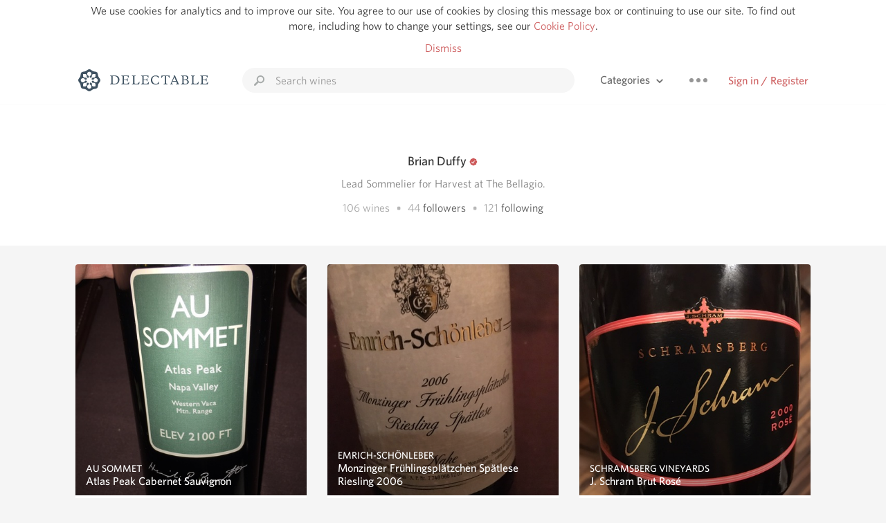

--- FILE ---
content_type: text/html
request_url: https://delectable.com/@brianduffy1
body_size: 22742
content:
<!DOCTYPE html><html lang="en"><head><meta charset="utf-8"><title>Brian Duffy – Delectable Wine</title><link rel="canonical" href="https://delectable.com/@brianduffy1"><meta name="google" content="notranslate"><meta name="viewport" content="width=device-width, initial-scale=1, user-scalable=no"><meta name="description" content="See Delectable wine ratings and reviews from Brian Duffy (@brianduffy1)"><meta property="fb:app_id" content="201275219971584"><meta property="al:ios:app_name" content="Delectable"><meta property="al:ios:app_store_id" content="512106648"><meta property="al:android:app_name" content="Delectable"><meta property="al:android:package" content="com.delectable.mobile"><meta name="apple-itunes-app" content="app-id=512106648"><meta name="twitter:site" content="@delectable"><meta name="twitter:creator" content="@delectable"><meta name="twitter:app:country" content="US"><meta name="twitter:app:name:iphone" content="Delectable"><meta name="twitter:app:id:iphone" content="512106648"><meta name="twitter:app:name:googleplay" content="Delectable"><meta name="twitter:app:id:googleplay" content="com.delectable.mobile"><meta name="title" content="Brian Duffy – Delectable Wine"><meta name="canonical" content="/@brianduffy1"><meta name="description" content="See Delectable wine ratings and reviews from Brian Duffy (@brianduffy1)"><meta property="al:ios:url" content="delectable://account?account_id=55c90f92dca62d6dc3000401"><meta property="al:android:url" content="delectable://account?account_id=55c90f92dca62d6dc3000401"><meta property="og:description" content="See Delectable wine ratings and reviews from Brian Duffy (@brianduffy1)"><meta property="og:url" content="https://delectable.com/@brianduffy1"><meta property="og:title" content="Brian Duffy – Delectable Wine"><meta property="og:image" content="https://graph.facebook.com/10203499455066146/picture?type=large"><meta name="twitter:title" content="Brian Duffy – Delectable Wine"><meta name="twitter:image:src" content="https://graph.facebook.com/10203499455066146/picture?type=large"><meta name="twitter:app:url:iphone" content="delectable://account?account_id=55c90f92dca62d6dc3000401"><meta name="twitter:app:url:googleplay" content="delectable://account?account_id=55c90f92dca62d6dc3000401"><meta name="deeplink" content="delectable://account?account_id=55c90f92dca62d6dc3000401"><meta name="twitter:app:country" content="US"><meta name="twitter:app:name:iphone" content="Delectable"><meta name="twitter:app:id:iphone" content="512106648"><meta name="twitter:app:name:googleplay" content="Delectable"><meta name="twitter:app:id:googleplay" content="com.delectable.mobile"><meta name="apple-mobile-web-app-capable" content="yes"><meta name="mobile-web-app-capable" content="yes"><meta name="apple-mobile-web-app-title" content="Delectable"><meta name="apple-mobile-web-app-status-bar-style" content="black"><meta name="theme-color" content="#f5f5f5"><link href="https://delectable.com/images/android-icon-192-538470b8.png" sizes="192x192" rel="icon"><link href="https://delectable.com/images/apple-touch-icon-cbf42a21.png" rel="apple-touch-icon-precomposed"><link href="https://delectable.com/images/apple-touch-icon-76-5a0d4972.png" sizes="76x76" rel="apple-touch-icon-precomposed"><link href="https://delectable.com/images/apple-touch-icon-120-9c86e6e8.png" sizes="120x120" rel="apple-touch-icon-precomposed"><link href="https://delectable.com/images/apple-touch-icon-152-c1554fff.png" sizes="152x152" rel="apple-touch-icon-precomposed"><link href="https://delectable.com/images/apple-touch-startup-image-1242x2148-bec2948f.png" media="(device-width: 414px) and (device-height: 736px) and (-webkit-device-pixel-ratio: 3)" rel="apple-touch-startup-image"><link href="https://delectable.com/images/apple-touch-startup-image-750x1294-76414c56.png" media="(device-width: 375px) and (device-height: 667px) and (-webkit-device-pixel-ratio: 2)" rel="apple-touch-startup-image"><link href="https://delectable.com/images/apple-touch-startup-image-640x1096-8e16d1fa.png" media="(device-width: 320px) and (device-height: 568px) and (-webkit-device-pixel-ratio: 2)" rel="apple-touch-startup-image"><link href="https://delectable.com/images/apple-touch-startup-image-640x920-268a83f3.png" media="(device-width: 320px) and (device-height: 480px) and (-webkit-device-pixel-ratio: 2)" rel="apple-touch-startup-image"><link href="https://plus.google.com/+DelectableWine" rel="publisher"><link href="https://delectable.com/images/favicon-2c864262.png" rel="shortcut icon" type="image/vnd.microsoft.icon"><link rel="stylesheet" type="text/css" href="//cloud.typography.com/6518072/679044/css/fonts.css"><link rel="stylesheet" href="https://delectable.com/stylesheets/application-48350cc3.css"><script>(function() {var _fbq = window._fbq || (window._fbq = []);if (!_fbq.loaded) {var fbds = document.createElement('script');fbds.async = true;fbds.src = '//connect.facebook.net/en_US/fbds.js';var s = document.getElementsByTagName('script')[0];s.parentNode.insertBefore(fbds, s);_fbq.loaded = true;}_fbq.push(['addPixelId', '515265288649818']);})();window._fbq = window._fbq || [];window._fbq.push(['track', 'PixelInitialized', {}]);</script><noscript><img height="1" width="1" style="display:none;" src="https://www.facebook.com/tr?id=515265288649818&amp;ev=PixelInitialized"></noscript><script>(function(i,s,o,g,r,a,m){i['GoogleAnalyticsObject']=r;i[r]=i[r]||function(){(i[r].q=i[r].q||[]).push(arguments)},i[r].l=1*new Date();a=s.createElement(o),m=s.getElementsByTagName(o)[0];a.async=1;a.src=g;m.parentNode.insertBefore(a,m)})(window,document,'script','//www.google-analytics.com/analytics.js','ga');ga('create', 'UA-26238315-1', 'auto');ga('send', 'pageview');</script><script src="//d2wy8f7a9ursnm.cloudfront.net/bugsnag-3.min.js" data-releasestage="production" data-apikey="cafbf4ea2de0083392b4b8ee60c26eb1" defer></script><!--[if lt IE 10]><link rel="stylesheet" href="/stylesheets/ie-80922c40.css" /><script src="/javascripts/polyfills-5aa69cba.js"></script><![endif]--></head><body class=""><div id="app"><div class="" data-reactid=".vd5qkmlqm8" data-react-checksum="1963218449"><div class="sticky-header" data-reactid=".vd5qkmlqm8.0"><div class="cookie-policy" data-reactid=".vd5qkmlqm8.0.0"><div class="cookie-policy-text" data-reactid=".vd5qkmlqm8.0.0.0"><span data-reactid=".vd5qkmlqm8.0.0.0.0">We use cookies for analytics and to improve our site. You agree to our use of cookies by closing this message box or continuing to use our site. To find out more, including how to change your settings, see our </span><a class="cookie-policy-link" target="_blank" href="/cookiePolicy" data-reactid=".vd5qkmlqm8.0.0.0.1">Cookie Policy</a><span data-reactid=".vd5qkmlqm8.0.0.0.2">.</span></div><div class="cookie-policy-text" data-reactid=".vd5qkmlqm8.0.0.1"><a class="cookie-policy-link" href="" data-reactid=".vd5qkmlqm8.0.0.1.0">Dismiss</a></div></div><nav class="nav" role="navigation" data-reactid=".vd5qkmlqm8.0.1"><div class="nav__container" data-reactid=".vd5qkmlqm8.0.1.0"><a class="nav__logo" href="/" data-reactid=".vd5qkmlqm8.0.1.0.0"><img class="desktop" src="https://delectable.com/images/navigation_logo_desktop_3x-953798e2.png" srcset="https://delectable.com/images/navigation_logo_desktop-9f6e750c.svg 1x" data-reactid=".vd5qkmlqm8.0.1.0.0.0"><img class="mobile" src="https://delectable.com/images/navigation_logo_mobile_3x-9423757b.png" srcset="https://delectable.com/images/navigation_logo_mobile-c6c4724c.svg 1x" data-reactid=".vd5qkmlqm8.0.1.0.0.1"></a><div class="nav-auth nav-auth--unauthenticated" data-reactid=".vd5qkmlqm8.0.1.0.1"><a class="nav-auth__sign-in-link" href="/register" data-reactid=".vd5qkmlqm8.0.1.0.1.0">Sign in / Register</a></div><div class="nav-dots nav-dots--unauthenticated" data-reactid=".vd5qkmlqm8.0.1.0.2"><div class="popover" data-reactid=".vd5qkmlqm8.0.1.0.2.0"><a class="popover__open-link" href="#" data-reactid=".vd5qkmlqm8.0.1.0.2.0.0"><div class="nav-dots__dots" data-reactid=".vd5qkmlqm8.0.1.0.2.0.0.0"></div></a><div class="popover__menu popover__menu--closed" data-reactid=".vd5qkmlqm8.0.1.0.2.0.1"><ul class="popover__menu__links popover__menu__links--main" data-reactid=".vd5qkmlqm8.0.1.0.2.0.1.0"><li class="popover__menu__links__li popover__menu__links__li--mobile-only" data-reactid=".vd5qkmlqm8.0.1.0.2.0.1.0.$0"><a class="popover__menu__links__link" href="/sign-in" data-reactid=".vd5qkmlqm8.0.1.0.2.0.1.0.$0.0">Sign in</a></li><li class="popover__menu__links__li" data-reactid=".vd5qkmlqm8.0.1.0.2.0.1.0.$1"><a class="popover__menu__links__link" href="/feeds/trending_feed" data-reactid=".vd5qkmlqm8.0.1.0.2.0.1.0.$1.0">Trending</a></li><li class="popover__menu__links__li" data-reactid=".vd5qkmlqm8.0.1.0.2.0.1.0.$2"><a class="popover__menu__links__link" href="/press" data-reactid=".vd5qkmlqm8.0.1.0.2.0.1.0.$2.0">Press</a></li><li class="popover__menu__links__li" data-reactid=".vd5qkmlqm8.0.1.0.2.0.1.0.$3"><a class="popover__menu__links__link" href="http://blog.delectable.com" data-reactid=".vd5qkmlqm8.0.1.0.2.0.1.0.$3.0">Blog</a></li></ul><ul class="popover__menu__links popover__menu__links--secondary" data-reactid=".vd5qkmlqm8.0.1.0.2.0.1.1"><li class="popover__menu__links__li" data-reactid=".vd5qkmlqm8.0.1.0.2.0.1.1.$0"><a class="popover__menu__links__link" href="https://twitter.com/delectable" data-reactid=".vd5qkmlqm8.0.1.0.2.0.1.1.$0.0">Twitter</a></li><li class="popover__menu__links__li" data-reactid=".vd5qkmlqm8.0.1.0.2.0.1.1.$1"><a class="popover__menu__links__link" href="https://www.facebook.com/delectable" data-reactid=".vd5qkmlqm8.0.1.0.2.0.1.1.$1.0">Facebook</a></li><li class="popover__menu__links__li" data-reactid=".vd5qkmlqm8.0.1.0.2.0.1.1.$2"><a class="popover__menu__links__link" href="https://instagram.com/delectable" data-reactid=".vd5qkmlqm8.0.1.0.2.0.1.1.$2.0">Instagram</a></li></ul></div></div></div><div class="nav-categories" data-reactid=".vd5qkmlqm8.0.1.0.3"><button class="nav-categories__button" data-reactid=".vd5qkmlqm8.0.1.0.3.0"><span data-reactid=".vd5qkmlqm8.0.1.0.3.0.0">Categories</span><img class="nav-categories__button__icon" src="https://delectable.com/images/icn_small_chevron_down_3x-177ba448.png" srcset="https://delectable.com/images/icn_small_chevron_down-7a056ab4.svg 2x" data-reactid=".vd5qkmlqm8.0.1.0.3.0.1"></button><div class="nav-categories__overlay nav-categories__overlay--closed" data-reactid=".vd5qkmlqm8.0.1.0.3.1"><div class="categories-list categories-list--with-background-images" data-reactid=".vd5qkmlqm8.0.1.0.3.1.0"><section class="categories-list__section" data-reactid=".vd5qkmlqm8.0.1.0.3.1.0.0"><div class="categories-list__section__category" data-reactid=".vd5qkmlqm8.0.1.0.3.1.0.0.1:$0"><a href="/categories/rich-and-bold" data-reactid=".vd5qkmlqm8.0.1.0.3.1.0.0.1:$0.0">Rich and Bold</a></div><div class="categories-list__section__category" data-reactid=".vd5qkmlqm8.0.1.0.3.1.0.0.1:$1"><a href="/categories/grower-champagne" data-reactid=".vd5qkmlqm8.0.1.0.3.1.0.0.1:$1.0">Grower Champagne</a></div><div class="categories-list__section__category" data-reactid=".vd5qkmlqm8.0.1.0.3.1.0.0.1:$2"><a href="/categories/pizza" data-reactid=".vd5qkmlqm8.0.1.0.3.1.0.0.1:$2.0">Pizza</a></div><div class="categories-list__section__category" data-reactid=".vd5qkmlqm8.0.1.0.3.1.0.0.1:$3"><a href="/categories/classic-napa" data-reactid=".vd5qkmlqm8.0.1.0.3.1.0.0.1:$3.0">Classic Napa</a></div><div class="categories-list__section__category" data-reactid=".vd5qkmlqm8.0.1.0.3.1.0.0.1:$4"><a href="/categories/etna-rosso" data-reactid=".vd5qkmlqm8.0.1.0.3.1.0.0.1:$4.0">Etna Rosso</a></div><div class="categories-list__section__category" data-reactid=".vd5qkmlqm8.0.1.0.3.1.0.0.1:$5"><a href="/categories/with-goat-cheese" data-reactid=".vd5qkmlqm8.0.1.0.3.1.0.0.1:$5.0">With Goat Cheese</a></div><div class="categories-list__section__category" data-reactid=".vd5qkmlqm8.0.1.0.3.1.0.0.1:$6"><a href="/categories/tawny-port" data-reactid=".vd5qkmlqm8.0.1.0.3.1.0.0.1:$6.0">Tawny Port</a></div><div class="categories-list__section__category" data-reactid=".vd5qkmlqm8.0.1.0.3.1.0.0.1:$7"><a href="/categories/skin-contact" data-reactid=".vd5qkmlqm8.0.1.0.3.1.0.0.1:$7.0">Skin Contact</a></div><div class="categories-list__section__category" data-reactid=".vd5qkmlqm8.0.1.0.3.1.0.0.1:$8"><a href="/categories/unicorn" data-reactid=".vd5qkmlqm8.0.1.0.3.1.0.0.1:$8.0">Unicorn</a></div><div class="categories-list__section__category" data-reactid=".vd5qkmlqm8.0.1.0.3.1.0.0.1:$9"><a href="/categories/1982-bordeaux" data-reactid=".vd5qkmlqm8.0.1.0.3.1.0.0.1:$9.0">1982 Bordeaux</a></div><div class="categories-list__section__category" data-reactid=".vd5qkmlqm8.0.1.0.3.1.0.0.1:$10"><a href="/categories/acidity" data-reactid=".vd5qkmlqm8.0.1.0.3.1.0.0.1:$10.0">Acidity</a></div><div class="categories-list__section__category" data-reactid=".vd5qkmlqm8.0.1.0.3.1.0.0.1:$11"><a href="/categories/hops" data-reactid=".vd5qkmlqm8.0.1.0.3.1.0.0.1:$11.0">Hops</a></div><div class="categories-list__section__category" data-reactid=".vd5qkmlqm8.0.1.0.3.1.0.0.1:$12"><a href="/categories/oaky" data-reactid=".vd5qkmlqm8.0.1.0.3.1.0.0.1:$12.0">Oaky</a></div><div class="categories-list__section__category" data-reactid=".vd5qkmlqm8.0.1.0.3.1.0.0.1:$13"><a href="/categories/2010-chablis" data-reactid=".vd5qkmlqm8.0.1.0.3.1.0.0.1:$13.0">2010 Chablis</a></div><div class="categories-list__section__category" data-reactid=".vd5qkmlqm8.0.1.0.3.1.0.0.1:$14"><a href="/categories/sour-beer" data-reactid=".vd5qkmlqm8.0.1.0.3.1.0.0.1:$14.0">Sour Beer</a></div><div class="categories-list__section__category" data-reactid=".vd5qkmlqm8.0.1.0.3.1.0.0.1:$15"><a href="/categories/qpr" data-reactid=".vd5qkmlqm8.0.1.0.3.1.0.0.1:$15.0">QPR</a></div><div class="categories-list__section__category" data-reactid=".vd5qkmlqm8.0.1.0.3.1.0.0.1:$16"><a href="/categories/oregon-pinot" data-reactid=".vd5qkmlqm8.0.1.0.3.1.0.0.1:$16.0">Oregon Pinot</a></div><div class="categories-list__section__category" data-reactid=".vd5qkmlqm8.0.1.0.3.1.0.0.1:$17"><a href="/categories/islay" data-reactid=".vd5qkmlqm8.0.1.0.3.1.0.0.1:$17.0">Islay</a></div><div class="categories-list__section__category" data-reactid=".vd5qkmlqm8.0.1.0.3.1.0.0.1:$18"><a href="/categories/buttery" data-reactid=".vd5qkmlqm8.0.1.0.3.1.0.0.1:$18.0">Buttery</a></div><div class="categories-list__section__category" data-reactid=".vd5qkmlqm8.0.1.0.3.1.0.0.1:$19"><a href="/categories/coravin" data-reactid=".vd5qkmlqm8.0.1.0.3.1.0.0.1:$19.0">Coravin</a></div><div class="categories-list__section__category" data-reactid=".vd5qkmlqm8.0.1.0.3.1.0.0.1:$20"><a href="/categories/mezcal" data-reactid=".vd5qkmlqm8.0.1.0.3.1.0.0.1:$20.0">Mezcal</a></div></section></div></div></div><div class="search-box" data-reactid=".vd5qkmlqm8.0.1.0.4"><input class="search-box__input" name="search_term_string" type="text" placeholder="Search wines" autocomplete="off" autocorrect="off" value="" itemprop="query-input" data-reactid=".vd5qkmlqm8.0.1.0.4.0"><span class="search-box__icon" data-reactid=".vd5qkmlqm8.0.1.0.4.1"></span><span class="search-box__icon search-box__icon--close" data-reactid=".vd5qkmlqm8.0.1.0.4.2"></span></div></div></nav></div><div class="app-view" data-reactid=".vd5qkmlqm8.1"><div class="user-profile" data-reactid=".vd5qkmlqm8.1.0"><noscript data-reactid=".vd5qkmlqm8.1.0.0"></noscript><section class="user-profile-header" data-reactid=".vd5qkmlqm8.1.0.1"><div class="image-wrapper loading user-profile-header__image-wrapper" data-reactid=".vd5qkmlqm8.1.0.1.0"><div class="image-wrapper__image user-profile-header__image-wrapper__image" style="background-size:cover;background-position:center center;background-image:url(https://graph.facebook.com/10203499455066146/picture?type=large);opacity:0;" data-reactid=".vd5qkmlqm8.1.0.1.0.0"></div></div><h1 class="user-profile-header__name" data-reactid=".vd5qkmlqm8.1.0.1.1"><span data-reactid=".vd5qkmlqm8.1.0.1.1.0">Brian Duffy</span><span data-reactid=".vd5qkmlqm8.1.0.1.1.1"> </span><img class="influencer-badge" src="https://delectable.com/images/icn_influencer_3x-f2da95ad.png" srcset="https://delectable.com/images/icn_influencer-7116a8a4.svg 2x" alt="Influencer Badge" title="Influencer Badge" data-reactid=".vd5qkmlqm8.1.0.1.1.2"><span data-reactid=".vd5qkmlqm8.1.0.1.1.3"> </span><noscript data-reactid=".vd5qkmlqm8.1.0.1.1.4"></noscript></h1><p class="user-profile-header__bio" data-reactid=".vd5qkmlqm8.1.0.1.2">Lead Sommelier for Harvest at The Bellagio.</p><p class="user-profile-header__count-list" data-reactid=".vd5qkmlqm8.1.0.1.4"><span class="user-profile-header__count-list__count" data-reactid=".vd5qkmlqm8.1.0.1.4.0"><span data-reactid=".vd5qkmlqm8.1.0.1.4.0.0">106</span><span data-reactid=".vd5qkmlqm8.1.0.1.4.0.1"> wines</span></span><span class="user-profile-header__count-list__bullet" data-reactid=".vd5qkmlqm8.1.0.1.4.1"> • </span><span class="user-profile-header__count-list__count" data-reactid=".vd5qkmlqm8.1.0.1.4.2"><span data-reactid=".vd5qkmlqm8.1.0.1.4.2.0">44</span><span data-reactid=".vd5qkmlqm8.1.0.1.4.2.1"> </span><a href="/@brianduffy1/followers" data-reactid=".vd5qkmlqm8.1.0.1.4.2.2">followers</a></span><span class="user-profile-header__count-list__bullet" data-reactid=".vd5qkmlqm8.1.0.1.4.3"> • </span><span class="user-profile-header__count-list__count" data-reactid=".vd5qkmlqm8.1.0.1.4.4"><span data-reactid=".vd5qkmlqm8.1.0.1.4.4.0">121</span><span data-reactid=".vd5qkmlqm8.1.0.1.4.4.1"> </span><a href="/@brianduffy1/following" data-reactid=".vd5qkmlqm8.1.0.1.4.4.2">following</a></span></p></section><div class="feed" data-reactid=".vd5qkmlqm8.1.0.2"><div class="column-container column-container--columns-3" data-reactid=".vd5qkmlqm8.1.0.2.2"><div class="column-container__column" data-reactid=".vd5qkmlqm8.1.0.2.2.$0"><div class="capture capture--feed-capture" itemscope itemtype="http://schema.org/Product" data-reactid=".vd5qkmlqm8.1.0.2.2.$0.$58ace2a758bdd33ff4000182"><section class="capture-header" data-reactid=".vd5qkmlqm8.1.0.2.2.$0.$58ace2a758bdd33ff4000182.0"><a href="/wine/au-sommet/atlas-peak-cabernet-sauvignon/--" class="capture-header__wine-profile-link" data-reactid=".vd5qkmlqm8.1.0.2.2.$0.$58ace2a758bdd33ff4000182.0.0"><meta itemprop="image" content="https://d2mvsg0ph94s7h.cloudfront.net/brianduffy1-1487725222-90cd0cadcb81_450x450.jpg" data-reactid=".vd5qkmlqm8.1.0.2.2.$0.$58ace2a758bdd33ff4000182.0.0.0"><div class="image-wrapper loading " data-reactid=".vd5qkmlqm8.1.0.2.2.$0.$58ace2a758bdd33ff4000182.0.0.1"><div class="image-wrapper__image " style="background-size:cover;background-position:center center;background-image:url(https://d2mvsg0ph94s7h.cloudfront.net/brianduffy1-1487725222-90cd0cadcb81_450x450.jpg);opacity:0;" data-reactid=".vd5qkmlqm8.1.0.2.2.$0.$58ace2a758bdd33ff4000182.0.0.1.0"></div></div><div class="capture-header__details" data-reactid=".vd5qkmlqm8.1.0.2.2.$0.$58ace2a758bdd33ff4000182.0.0.2"><h2 class="capture-header__producer" itemprop="brand" data-reactid=".vd5qkmlqm8.1.0.2.2.$0.$58ace2a758bdd33ff4000182.0.0.2.0">Au Sommet</h2><h1 class="capture-header__name" itemprop="name" data-reactid=".vd5qkmlqm8.1.0.2.2.$0.$58ace2a758bdd33ff4000182.0.0.2.1">Atlas Peak Cabernet Sauvignon</h1></div></a><div class="popover" data-reactid=".vd5qkmlqm8.1.0.2.2.$0.$58ace2a758bdd33ff4000182.0.1"><a class="popover__open-link" href="#" data-reactid=".vd5qkmlqm8.1.0.2.2.$0.$58ace2a758bdd33ff4000182.0.1.0"><div class="capture-header__dots" data-reactid=".vd5qkmlqm8.1.0.2.2.$0.$58ace2a758bdd33ff4000182.0.1.0.0"></div></a><div class="popover__menu popover__menu--closed" data-reactid=".vd5qkmlqm8.1.0.2.2.$0.$58ace2a758bdd33ff4000182.0.1.1"><ul class="popover__menu__links popover__menu__links--main" data-reactid=".vd5qkmlqm8.1.0.2.2.$0.$58ace2a758bdd33ff4000182.0.1.1.0"><li class="popover__menu__links__li" data-reactid=".vd5qkmlqm8.1.0.2.2.$0.$58ace2a758bdd33ff4000182.0.1.1.0.$0"><a class="popover__menu__links__link" href="#" data-reactid=".vd5qkmlqm8.1.0.2.2.$0.$58ace2a758bdd33ff4000182.0.1.1.0.$0.0">Embed</a></li></ul></div></div></section><div class="capture-main-comment" itemprop="review" itemscope itemtype="http://schema.org/Review" data-reactid=".vd5qkmlqm8.1.0.2.2.$0.$58ace2a758bdd33ff4000182.1"><div data-reactid=".vd5qkmlqm8.1.0.2.2.$0.$58ace2a758bdd33ff4000182.1.0"><div class="capture-main-comment__author" data-reactid=".vd5qkmlqm8.1.0.2.2.$0.$58ace2a758bdd33ff4000182.1.0.0"><a class="capture-main-comment__author__photo-link" href="/@brianduffy1" data-reactid=".vd5qkmlqm8.1.0.2.2.$0.$58ace2a758bdd33ff4000182.1.0.0.0"><img class="capture-main-comment__author__photo-link__image" itemprop="image" src="https://graph.facebook.com/10203499455066146/picture?type=large" alt="Brian Duffy" title="Brian Duffy" data-reactid=".vd5qkmlqm8.1.0.2.2.$0.$58ace2a758bdd33ff4000182.1.0.0.0.0"></a><div class="vertically-align-block vertically-align-block--center" itemprop="author" itemscope itemtype="http://schema.org/Person" data-reactid=".vd5qkmlqm8.1.0.2.2.$0.$58ace2a758bdd33ff4000182.1.0.0.1"><p class="capture-main-comment__author__name" itemprop="name" data-reactid=".vd5qkmlqm8.1.0.2.2.$0.$58ace2a758bdd33ff4000182.1.0.0.1.0"><a href="/@brianduffy1" data-reactid=".vd5qkmlqm8.1.0.2.2.$0.$58ace2a758bdd33ff4000182.1.0.0.1.0.0">Brian Duffy</a><span data-reactid=".vd5qkmlqm8.1.0.2.2.$0.$58ace2a758bdd33ff4000182.1.0.0.1.0.1"> </span><img class="influencer-badge" src="https://delectable.com/images/icn_influencer_3x-f2da95ad.png" srcset="https://delectable.com/images/icn_influencer-7116a8a4.svg 2x" alt="Influencer Badge" title="Influencer Badge" data-reactid=".vd5qkmlqm8.1.0.2.2.$0.$58ace2a758bdd33ff4000182.1.0.0.1.0.2"><span data-reactid=".vd5qkmlqm8.1.0.2.2.$0.$58ace2a758bdd33ff4000182.1.0.0.1.0.3"> </span><noscript data-reactid=".vd5qkmlqm8.1.0.2.2.$0.$58ace2a758bdd33ff4000182.1.0.0.1.0.4"></noscript></p><p class="influencer-title" data-reactid=".vd5qkmlqm8.1.0.2.2.$0.$58ace2a758bdd33ff4000182.1.0.0.1.1">Sommelier &amp; Beverage Director The Barrymore Las Vegas</p></div><div itemprop="reviewRating" itemscope itemtype="http://schema.org/Rating" data-reactid=".vd5qkmlqm8.1.0.2.2.$0.$58ace2a758bdd33ff4000182.1.0.0.2"><meta itemprop="worstRating" content="6" data-reactid=".vd5qkmlqm8.1.0.2.2.$0.$58ace2a758bdd33ff4000182.1.0.0.2.0"><meta itemprop="bestRating" content="10" data-reactid=".vd5qkmlqm8.1.0.2.2.$0.$58ace2a758bdd33ff4000182.1.0.0.2.1"><span class="rating rating--best" itemprop="ratingValue" data-reactid=".vd5qkmlqm8.1.0.2.2.$0.$58ace2a758bdd33ff4000182.1.0.0.2.2">9.2</span></div></div><p class="capture-main-comment__note" itemprop="reviewBody" data-reactid=".vd5qkmlqm8.1.0.2.2.$0.$58ace2a758bdd33ff4000182.1.0.1"><span class="" data-reactid=".vd5qkmlqm8.1.0.2.2.$0.$58ace2a758bdd33ff4000182.1.0.1.0"><span data-reactid=".vd5qkmlqm8.1.0.2.2.$0.$58ace2a758bdd33ff4000182.1.0.1.0.0">Extremely powerful. As a 2013 it was way too young to be opened. There is great promise when it gets a few more years to age. Super rich black fruit, currant and chocolate. Once the immediate oak influences integrate it should be amazing. </span></span><span class="capture-main-comment__created-at" data-reactid=".vd5qkmlqm8.1.0.2.2.$0.$58ace2a758bdd33ff4000182.1.0.1.1"> — 9 years ago</span></p><noscript data-reactid=".vd5qkmlqm8.1.0.2.2.$0.$58ace2a758bdd33ff4000182.1.0.2"></noscript><noscript data-reactid=".vd5qkmlqm8.1.0.2.2.$0.$58ace2a758bdd33ff4000182.1.0.3"></noscript><meta itemprop="about" content="-- Atlas Peak Cabernet Sauvignon Au Sommet" data-reactid=".vd5qkmlqm8.1.0.2.2.$0.$58ace2a758bdd33ff4000182.1.0.4"><meta itemprop="datePublished" content="2017-02-22T01:00:23+00:00" data-reactid=".vd5qkmlqm8.1.0.2.2.$0.$58ace2a758bdd33ff4000182.1.0.5"></div></div></div><div class="capture capture--feed-capture" itemscope itemtype="http://schema.org/Product" data-reactid=".vd5qkmlqm8.1.0.2.2.$0.$584268193a5e13aa6e000178"><section class="capture-header" data-reactid=".vd5qkmlqm8.1.0.2.2.$0.$584268193a5e13aa6e000178.0"><a href="/wine/charles-joguet/clos-de-la-dioterie-chinon-monopole-cabernet-franc/2012" class="capture-header__wine-profile-link" data-reactid=".vd5qkmlqm8.1.0.2.2.$0.$584268193a5e13aa6e000178.0.0"><meta itemprop="image" content="https://d2mvsg0ph94s7h.cloudfront.net/brianduffy1-1480747027-ee949a684bd8_450x450.jpg" data-reactid=".vd5qkmlqm8.1.0.2.2.$0.$584268193a5e13aa6e000178.0.0.0"><div class="image-wrapper loading " data-reactid=".vd5qkmlqm8.1.0.2.2.$0.$584268193a5e13aa6e000178.0.0.1"><div class="image-wrapper__image " style="background-size:cover;background-position:center center;background-image:url(https://d2mvsg0ph94s7h.cloudfront.net/brianduffy1-1480747027-ee949a684bd8_450x450.jpg);opacity:0;" data-reactid=".vd5qkmlqm8.1.0.2.2.$0.$584268193a5e13aa6e000178.0.0.1.0"></div></div><div class="capture-header__details" data-reactid=".vd5qkmlqm8.1.0.2.2.$0.$584268193a5e13aa6e000178.0.0.2"><h2 class="capture-header__producer" itemprop="brand" data-reactid=".vd5qkmlqm8.1.0.2.2.$0.$584268193a5e13aa6e000178.0.0.2.0">Charles Joguet</h2><h1 class="capture-header__name" itemprop="name" data-reactid=".vd5qkmlqm8.1.0.2.2.$0.$584268193a5e13aa6e000178.0.0.2.1">Clos de la Dioterie Chinon Monopole Cabernet Franc 2012</h1></div></a><div class="popover" data-reactid=".vd5qkmlqm8.1.0.2.2.$0.$584268193a5e13aa6e000178.0.1"><a class="popover__open-link" href="#" data-reactid=".vd5qkmlqm8.1.0.2.2.$0.$584268193a5e13aa6e000178.0.1.0"><div class="capture-header__dots" data-reactid=".vd5qkmlqm8.1.0.2.2.$0.$584268193a5e13aa6e000178.0.1.0.0"></div></a><div class="popover__menu popover__menu--closed" data-reactid=".vd5qkmlqm8.1.0.2.2.$0.$584268193a5e13aa6e000178.0.1.1"><ul class="popover__menu__links popover__menu__links--main" data-reactid=".vd5qkmlqm8.1.0.2.2.$0.$584268193a5e13aa6e000178.0.1.1.0"><li class="popover__menu__links__li" data-reactid=".vd5qkmlqm8.1.0.2.2.$0.$584268193a5e13aa6e000178.0.1.1.0.$0"><a class="popover__menu__links__link" href="#" data-reactid=".vd5qkmlqm8.1.0.2.2.$0.$584268193a5e13aa6e000178.0.1.1.0.$0.0">Embed</a></li></ul></div></div></section><div class="capture-main-comment" itemprop="review" itemscope itemtype="http://schema.org/Review" data-reactid=".vd5qkmlqm8.1.0.2.2.$0.$584268193a5e13aa6e000178.1"><div data-reactid=".vd5qkmlqm8.1.0.2.2.$0.$584268193a5e13aa6e000178.1.0"><div class="capture-main-comment__author" data-reactid=".vd5qkmlqm8.1.0.2.2.$0.$584268193a5e13aa6e000178.1.0.0"><a class="capture-main-comment__author__photo-link" href="/@brianduffy1" data-reactid=".vd5qkmlqm8.1.0.2.2.$0.$584268193a5e13aa6e000178.1.0.0.0"><img class="capture-main-comment__author__photo-link__image" itemprop="image" src="https://graph.facebook.com/10203499455066146/picture?type=large" alt="Brian Duffy" title="Brian Duffy" data-reactid=".vd5qkmlqm8.1.0.2.2.$0.$584268193a5e13aa6e000178.1.0.0.0.0"></a><div class="vertically-align-block vertically-align-block--center" itemprop="author" itemscope itemtype="http://schema.org/Person" data-reactid=".vd5qkmlqm8.1.0.2.2.$0.$584268193a5e13aa6e000178.1.0.0.1"><p class="capture-main-comment__author__name" itemprop="name" data-reactid=".vd5qkmlqm8.1.0.2.2.$0.$584268193a5e13aa6e000178.1.0.0.1.0"><a href="/@brianduffy1" data-reactid=".vd5qkmlqm8.1.0.2.2.$0.$584268193a5e13aa6e000178.1.0.0.1.0.0">Brian Duffy</a><span data-reactid=".vd5qkmlqm8.1.0.2.2.$0.$584268193a5e13aa6e000178.1.0.0.1.0.1"> </span><img class="influencer-badge" src="https://delectable.com/images/icn_influencer_3x-f2da95ad.png" srcset="https://delectable.com/images/icn_influencer-7116a8a4.svg 2x" alt="Influencer Badge" title="Influencer Badge" data-reactid=".vd5qkmlqm8.1.0.2.2.$0.$584268193a5e13aa6e000178.1.0.0.1.0.2"><span data-reactid=".vd5qkmlqm8.1.0.2.2.$0.$584268193a5e13aa6e000178.1.0.0.1.0.3"> </span><noscript data-reactid=".vd5qkmlqm8.1.0.2.2.$0.$584268193a5e13aa6e000178.1.0.0.1.0.4"></noscript></p><p class="influencer-title" data-reactid=".vd5qkmlqm8.1.0.2.2.$0.$584268193a5e13aa6e000178.1.0.0.1.1">Sommelier &amp; Beverage Director The Barrymore Las Vegas</p></div><div itemprop="reviewRating" itemscope itemtype="http://schema.org/Rating" data-reactid=".vd5qkmlqm8.1.0.2.2.$0.$584268193a5e13aa6e000178.1.0.0.2"><meta itemprop="worstRating" content="6" data-reactid=".vd5qkmlqm8.1.0.2.2.$0.$584268193a5e13aa6e000178.1.0.0.2.0"><meta itemprop="bestRating" content="10" data-reactid=".vd5qkmlqm8.1.0.2.2.$0.$584268193a5e13aa6e000178.1.0.0.2.1"><span class="rating rating--good" itemprop="ratingValue" data-reactid=".vd5qkmlqm8.1.0.2.2.$0.$584268193a5e13aa6e000178.1.0.0.2.2">8.8</span></div></div><p class="capture-main-comment__note" itemprop="reviewBody" data-reactid=".vd5qkmlqm8.1.0.2.2.$0.$584268193a5e13aa6e000178.1.0.1"><span class="" data-reactid=".vd5qkmlqm8.1.0.2.2.$0.$584268193a5e13aa6e000178.1.0.1.0"><span data-reactid=".vd5qkmlqm8.1.0.2.2.$0.$584268193a5e13aa6e000178.1.0.1.0.0">A wonderfully balanced wine. Red and purple fruit with A vegetal quality. Could be enjoyed alone. But something like a shepherds pie or a rustic dish would make it sing. </span></span><span class="capture-main-comment__created-at" data-reactid=".vd5qkmlqm8.1.0.2.2.$0.$584268193a5e13aa6e000178.1.0.1.1"> — 9 years ago</span></p><noscript data-reactid=".vd5qkmlqm8.1.0.2.2.$0.$584268193a5e13aa6e000178.1.0.2"></noscript><noscript data-reactid=".vd5qkmlqm8.1.0.2.2.$0.$584268193a5e13aa6e000178.1.0.3"></noscript><meta itemprop="about" content="2012 Clos de la Dioterie Chinon Monopole Cabernet Franc Charles Joguet" data-reactid=".vd5qkmlqm8.1.0.2.2.$0.$584268193a5e13aa6e000178.1.0.4"><meta itemprop="datePublished" content="2016-12-03T06:37:13+00:00" data-reactid=".vd5qkmlqm8.1.0.2.2.$0.$584268193a5e13aa6e000178.1.0.5"></div></div></div><div class="capture capture--feed-capture" itemscope itemtype="http://schema.org/Product" data-reactid=".vd5qkmlqm8.1.0.2.2.$0.$57f4b99c3a5e13088600002a"><section class="capture-header" data-reactid=".vd5qkmlqm8.1.0.2.2.$0.$57f4b99c3a5e13088600002a.0"><a href="/wine/tenuta-san-guido/bolgheri-sassicaia-cabernet-sauvignon-cabernet-franc/1989" class="capture-header__wine-profile-link" data-reactid=".vd5qkmlqm8.1.0.2.2.$0.$57f4b99c3a5e13088600002a.0.0"><meta itemprop="image" content="https://d2mvsg0ph94s7h.cloudfront.net/brianduffy1-1475656091-cbb54872dc9e_450x450.jpg" data-reactid=".vd5qkmlqm8.1.0.2.2.$0.$57f4b99c3a5e13088600002a.0.0.0"><div class="image-wrapper loading " data-reactid=".vd5qkmlqm8.1.0.2.2.$0.$57f4b99c3a5e13088600002a.0.0.1"><div class="image-wrapper__image " style="background-size:cover;background-position:center center;background-image:url(https://d2mvsg0ph94s7h.cloudfront.net/brianduffy1-1475656091-cbb54872dc9e_450x450.jpg);opacity:0;" data-reactid=".vd5qkmlqm8.1.0.2.2.$0.$57f4b99c3a5e13088600002a.0.0.1.0"></div></div><div class="capture-header__details" data-reactid=".vd5qkmlqm8.1.0.2.2.$0.$57f4b99c3a5e13088600002a.0.0.2"><h2 class="capture-header__producer" itemprop="brand" data-reactid=".vd5qkmlqm8.1.0.2.2.$0.$57f4b99c3a5e13088600002a.0.0.2.0">Tenuta San Guido</h2><h1 class="capture-header__name" itemprop="name" data-reactid=".vd5qkmlqm8.1.0.2.2.$0.$57f4b99c3a5e13088600002a.0.0.2.1">Bolgheri Sassicaia Cabernet Sauvignon Cabernet Franc 1989</h1></div></a><div class="popover" data-reactid=".vd5qkmlqm8.1.0.2.2.$0.$57f4b99c3a5e13088600002a.0.1"><a class="popover__open-link" href="#" data-reactid=".vd5qkmlqm8.1.0.2.2.$0.$57f4b99c3a5e13088600002a.0.1.0"><div class="capture-header__dots" data-reactid=".vd5qkmlqm8.1.0.2.2.$0.$57f4b99c3a5e13088600002a.0.1.0.0"></div></a><div class="popover__menu popover__menu--closed" data-reactid=".vd5qkmlqm8.1.0.2.2.$0.$57f4b99c3a5e13088600002a.0.1.1"><ul class="popover__menu__links popover__menu__links--main" data-reactid=".vd5qkmlqm8.1.0.2.2.$0.$57f4b99c3a5e13088600002a.0.1.1.0"><li class="popover__menu__links__li" data-reactid=".vd5qkmlqm8.1.0.2.2.$0.$57f4b99c3a5e13088600002a.0.1.1.0.$0"><a class="popover__menu__links__link" href="#" data-reactid=".vd5qkmlqm8.1.0.2.2.$0.$57f4b99c3a5e13088600002a.0.1.1.0.$0.0">Embed</a></li></ul></div></div></section><div class="capture-main-comment" itemprop="review" itemscope itemtype="http://schema.org/Review" data-reactid=".vd5qkmlqm8.1.0.2.2.$0.$57f4b99c3a5e13088600002a.1"><div data-reactid=".vd5qkmlqm8.1.0.2.2.$0.$57f4b99c3a5e13088600002a.1.0"><div class="capture-main-comment__author" data-reactid=".vd5qkmlqm8.1.0.2.2.$0.$57f4b99c3a5e13088600002a.1.0.0"><a class="capture-main-comment__author__photo-link" href="/@brianduffy1" data-reactid=".vd5qkmlqm8.1.0.2.2.$0.$57f4b99c3a5e13088600002a.1.0.0.0"><img class="capture-main-comment__author__photo-link__image" itemprop="image" src="https://graph.facebook.com/10203499455066146/picture?type=large" alt="Brian Duffy" title="Brian Duffy" data-reactid=".vd5qkmlqm8.1.0.2.2.$0.$57f4b99c3a5e13088600002a.1.0.0.0.0"></a><div class="vertically-align-block vertically-align-block--center" itemprop="author" itemscope itemtype="http://schema.org/Person" data-reactid=".vd5qkmlqm8.1.0.2.2.$0.$57f4b99c3a5e13088600002a.1.0.0.1"><p class="capture-main-comment__author__name" itemprop="name" data-reactid=".vd5qkmlqm8.1.0.2.2.$0.$57f4b99c3a5e13088600002a.1.0.0.1.0"><a href="/@brianduffy1" data-reactid=".vd5qkmlqm8.1.0.2.2.$0.$57f4b99c3a5e13088600002a.1.0.0.1.0.0">Brian Duffy</a><span data-reactid=".vd5qkmlqm8.1.0.2.2.$0.$57f4b99c3a5e13088600002a.1.0.0.1.0.1"> </span><img class="influencer-badge" src="https://delectable.com/images/icn_influencer_3x-f2da95ad.png" srcset="https://delectable.com/images/icn_influencer-7116a8a4.svg 2x" alt="Influencer Badge" title="Influencer Badge" data-reactid=".vd5qkmlqm8.1.0.2.2.$0.$57f4b99c3a5e13088600002a.1.0.0.1.0.2"><span data-reactid=".vd5qkmlqm8.1.0.2.2.$0.$57f4b99c3a5e13088600002a.1.0.0.1.0.3"> </span><noscript data-reactid=".vd5qkmlqm8.1.0.2.2.$0.$57f4b99c3a5e13088600002a.1.0.0.1.0.4"></noscript></p><p class="influencer-title" data-reactid=".vd5qkmlqm8.1.0.2.2.$0.$57f4b99c3a5e13088600002a.1.0.0.1.1">Sommelier &amp; Beverage Director The Barrymore Las Vegas</p></div><div itemprop="reviewRating" itemscope itemtype="http://schema.org/Rating" data-reactid=".vd5qkmlqm8.1.0.2.2.$0.$57f4b99c3a5e13088600002a.1.0.0.2"><meta itemprop="worstRating" content="6" data-reactid=".vd5qkmlqm8.1.0.2.2.$0.$57f4b99c3a5e13088600002a.1.0.0.2.0"><meta itemprop="bestRating" content="10" data-reactid=".vd5qkmlqm8.1.0.2.2.$0.$57f4b99c3a5e13088600002a.1.0.0.2.1"><span class="rating rating--best" itemprop="ratingValue" data-reactid=".vd5qkmlqm8.1.0.2.2.$0.$57f4b99c3a5e13088600002a.1.0.0.2.2">9.5</span></div></div><p class="capture-main-comment__note" itemprop="reviewBody" data-reactid=".vd5qkmlqm8.1.0.2.2.$0.$57f4b99c3a5e13088600002a.1.0.1"><span class="" data-reactid=".vd5qkmlqm8.1.0.2.2.$0.$57f4b99c3a5e13088600002a.1.0.1.0"><span data-reactid=".vd5qkmlqm8.1.0.2.2.$0.$57f4b99c3a5e13088600002a.1.0.1.0.0">Outstanding!  There is the perfect moment for a bottle to be opened and tonight was it. It was the wine equivalent of a album that you can listen to from start to finish. </span></span><span class="capture-main-comment__created-at" data-reactid=".vd5qkmlqm8.1.0.2.2.$0.$57f4b99c3a5e13088600002a.1.0.1.1"> — 9 years ago</span></p><noscript data-reactid=".vd5qkmlqm8.1.0.2.2.$0.$57f4b99c3a5e13088600002a.1.0.2"></noscript><noscript data-reactid=".vd5qkmlqm8.1.0.2.2.$0.$57f4b99c3a5e13088600002a.1.0.3"></noscript><meta itemprop="about" content="1989 Bolgheri Sassicaia Cabernet Sauvignon Cabernet Franc Tenuta San Guido" data-reactid=".vd5qkmlqm8.1.0.2.2.$0.$57f4b99c3a5e13088600002a.1.0.4"><meta itemprop="datePublished" content="2016-10-05T08:28:12+00:00" data-reactid=".vd5qkmlqm8.1.0.2.2.$0.$57f4b99c3a5e13088600002a.1.0.5"></div></div></div></div><div class="column-container__column" data-reactid=".vd5qkmlqm8.1.0.2.2.$1"><div class="capture capture--feed-capture" itemscope itemtype="http://schema.org/Product" data-reactid=".vd5qkmlqm8.1.0.2.2.$1.$58ace1de3a5e138c600002dc"><section class="capture-header" data-reactid=".vd5qkmlqm8.1.0.2.2.$1.$58ace1de3a5e138c600002dc.0"><a href="/wine/emrich-schonleber/monzinger-fruhlingsplatzchen-spatlese-riesling/2006" class="capture-header__wine-profile-link" data-reactid=".vd5qkmlqm8.1.0.2.2.$1.$58ace1de3a5e138c600002dc.0.0"><meta itemprop="image" content="https://d2mvsg0ph94s7h.cloudfront.net/brianduffy1-1487725019-3c3f2fe1664b_450x450.jpg" data-reactid=".vd5qkmlqm8.1.0.2.2.$1.$58ace1de3a5e138c600002dc.0.0.0"><div class="image-wrapper loading " data-reactid=".vd5qkmlqm8.1.0.2.2.$1.$58ace1de3a5e138c600002dc.0.0.1"><div class="image-wrapper__image " style="background-size:cover;background-position:center center;background-image:url(https://d2mvsg0ph94s7h.cloudfront.net/brianduffy1-1487725019-3c3f2fe1664b_450x450.jpg);opacity:0;" data-reactid=".vd5qkmlqm8.1.0.2.2.$1.$58ace1de3a5e138c600002dc.0.0.1.0"></div></div><div class="capture-header__details" data-reactid=".vd5qkmlqm8.1.0.2.2.$1.$58ace1de3a5e138c600002dc.0.0.2"><h2 class="capture-header__producer" itemprop="brand" data-reactid=".vd5qkmlqm8.1.0.2.2.$1.$58ace1de3a5e138c600002dc.0.0.2.0">Emrich-Schönleber</h2><h1 class="capture-header__name" itemprop="name" data-reactid=".vd5qkmlqm8.1.0.2.2.$1.$58ace1de3a5e138c600002dc.0.0.2.1">Monzinger Frühlingsplätzchen Spätlese Riesling 2006</h1></div></a><div class="popover" data-reactid=".vd5qkmlqm8.1.0.2.2.$1.$58ace1de3a5e138c600002dc.0.1"><a class="popover__open-link" href="#" data-reactid=".vd5qkmlqm8.1.0.2.2.$1.$58ace1de3a5e138c600002dc.0.1.0"><div class="capture-header__dots" data-reactid=".vd5qkmlqm8.1.0.2.2.$1.$58ace1de3a5e138c600002dc.0.1.0.0"></div></a><div class="popover__menu popover__menu--closed" data-reactid=".vd5qkmlqm8.1.0.2.2.$1.$58ace1de3a5e138c600002dc.0.1.1"><ul class="popover__menu__links popover__menu__links--main" data-reactid=".vd5qkmlqm8.1.0.2.2.$1.$58ace1de3a5e138c600002dc.0.1.1.0"><li class="popover__menu__links__li" data-reactid=".vd5qkmlqm8.1.0.2.2.$1.$58ace1de3a5e138c600002dc.0.1.1.0.$0"><a class="popover__menu__links__link" href="#" data-reactid=".vd5qkmlqm8.1.0.2.2.$1.$58ace1de3a5e138c600002dc.0.1.1.0.$0.0">Embed</a></li></ul></div></div></section><div class="capture-main-comment" itemprop="review" itemscope itemtype="http://schema.org/Review" data-reactid=".vd5qkmlqm8.1.0.2.2.$1.$58ace1de3a5e138c600002dc.1"><div data-reactid=".vd5qkmlqm8.1.0.2.2.$1.$58ace1de3a5e138c600002dc.1.0"><div class="capture-main-comment__author" data-reactid=".vd5qkmlqm8.1.0.2.2.$1.$58ace1de3a5e138c600002dc.1.0.0"><a class="capture-main-comment__author__photo-link" href="/@brianduffy1" data-reactid=".vd5qkmlqm8.1.0.2.2.$1.$58ace1de3a5e138c600002dc.1.0.0.0"><img class="capture-main-comment__author__photo-link__image" itemprop="image" src="https://graph.facebook.com/10203499455066146/picture?type=large" alt="Brian Duffy" title="Brian Duffy" data-reactid=".vd5qkmlqm8.1.0.2.2.$1.$58ace1de3a5e138c600002dc.1.0.0.0.0"></a><div class="vertically-align-block vertically-align-block--center" itemprop="author" itemscope itemtype="http://schema.org/Person" data-reactid=".vd5qkmlqm8.1.0.2.2.$1.$58ace1de3a5e138c600002dc.1.0.0.1"><p class="capture-main-comment__author__name" itemprop="name" data-reactid=".vd5qkmlqm8.1.0.2.2.$1.$58ace1de3a5e138c600002dc.1.0.0.1.0"><a href="/@brianduffy1" data-reactid=".vd5qkmlqm8.1.0.2.2.$1.$58ace1de3a5e138c600002dc.1.0.0.1.0.0">Brian Duffy</a><span data-reactid=".vd5qkmlqm8.1.0.2.2.$1.$58ace1de3a5e138c600002dc.1.0.0.1.0.1"> </span><img class="influencer-badge" src="https://delectable.com/images/icn_influencer_3x-f2da95ad.png" srcset="https://delectable.com/images/icn_influencer-7116a8a4.svg 2x" alt="Influencer Badge" title="Influencer Badge" data-reactid=".vd5qkmlqm8.1.0.2.2.$1.$58ace1de3a5e138c600002dc.1.0.0.1.0.2"><span data-reactid=".vd5qkmlqm8.1.0.2.2.$1.$58ace1de3a5e138c600002dc.1.0.0.1.0.3"> </span><noscript data-reactid=".vd5qkmlqm8.1.0.2.2.$1.$58ace1de3a5e138c600002dc.1.0.0.1.0.4"></noscript></p><p class="influencer-title" data-reactid=".vd5qkmlqm8.1.0.2.2.$1.$58ace1de3a5e138c600002dc.1.0.0.1.1">Sommelier &amp; Beverage Director The Barrymore Las Vegas</p></div><div itemprop="reviewRating" itemscope itemtype="http://schema.org/Rating" data-reactid=".vd5qkmlqm8.1.0.2.2.$1.$58ace1de3a5e138c600002dc.1.0.0.2"><meta itemprop="worstRating" content="6" data-reactid=".vd5qkmlqm8.1.0.2.2.$1.$58ace1de3a5e138c600002dc.1.0.0.2.0"><meta itemprop="bestRating" content="10" data-reactid=".vd5qkmlqm8.1.0.2.2.$1.$58ace1de3a5e138c600002dc.1.0.0.2.1"><span class="rating rating--best" itemprop="ratingValue" data-reactid=".vd5qkmlqm8.1.0.2.2.$1.$58ace1de3a5e138c600002dc.1.0.0.2.2">9.5</span></div></div><p class="capture-main-comment__note" itemprop="reviewBody" data-reactid=".vd5qkmlqm8.1.0.2.2.$1.$58ace1de3a5e138c600002dc.1.0.1"><span class="" data-reactid=".vd5qkmlqm8.1.0.2.2.$1.$58ace1de3a5e138c600002dc.1.0.1.0"><span data-reactid=".vd5qkmlqm8.1.0.2.2.$1.$58ace1de3a5e138c600002dc.1.0.1.0.0">Wonderfully balanced. Moderate presence of petroleum on the nose. Lychee, bruised apple and candied tropical fruit. Bright and alive. </span></span><span class="capture-main-comment__created-at" data-reactid=".vd5qkmlqm8.1.0.2.2.$1.$58ace1de3a5e138c600002dc.1.0.1.1"> — 9 years ago</span></p><noscript data-reactid=".vd5qkmlqm8.1.0.2.2.$1.$58ace1de3a5e138c600002dc.1.0.2"></noscript><div class="liking-participants" data-reactid=".vd5qkmlqm8.1.0.2.2.$1.$58ace1de3a5e138c600002dc.1.0.3"><div class="liking-participants__participant-names" data-reactid=".vd5qkmlqm8.1.0.2.2.$1.$58ace1de3a5e138c600002dc.1.0.3.0"><a href="/@iraschwartz1" class="liking-participants__participant-names__name" data-reactid=".vd5qkmlqm8.1.0.2.2.$1.$58ace1de3a5e138c600002dc.1.0.3.0.0:$53cde66731a0150fdc000374">Ira</a><span data-reactid=".vd5qkmlqm8.1.0.2.2.$1.$58ace1de3a5e138c600002dc.1.0.3.0.1"> liked this</span></div></div><meta itemprop="about" content="2006 Monzinger Frühlingsplätzchen Spätlese Riesling Emrich-Schönleber" data-reactid=".vd5qkmlqm8.1.0.2.2.$1.$58ace1de3a5e138c600002dc.1.0.4"><meta itemprop="datePublished" content="2017-02-22T00:57:02+00:00" data-reactid=".vd5qkmlqm8.1.0.2.2.$1.$58ace1de3a5e138c600002dc.1.0.5"></div></div></div><div class="capture capture--feed-capture" itemscope itemtype="http://schema.org/Product" data-reactid=".vd5qkmlqm8.1.0.2.2.$1.$58539b8458bdd3cd68000317"><section class="capture-header" data-reactid=".vd5qkmlqm8.1.0.2.2.$1.$58539b8458bdd3cd68000317.0"><a href="/wine/adrian-fog/oppenlander-vineyard-pinot-noir/--" class="capture-header__wine-profile-link" data-reactid=".vd5qkmlqm8.1.0.2.2.$1.$58539b8458bdd3cd68000317.0.0"><meta itemprop="image" content="https://d2mvsg0ph94s7h.cloudfront.net/brianduffy1-1481874305-bbf9dfbd18aa_450x450.jpg" data-reactid=".vd5qkmlqm8.1.0.2.2.$1.$58539b8458bdd3cd68000317.0.0.0"><div class="image-wrapper loading " data-reactid=".vd5qkmlqm8.1.0.2.2.$1.$58539b8458bdd3cd68000317.0.0.1"><div class="image-wrapper__image " style="background-size:cover;background-position:center center;background-image:url(https://d2mvsg0ph94s7h.cloudfront.net/brianduffy1-1481874305-bbf9dfbd18aa_450x450.jpg);opacity:0;" data-reactid=".vd5qkmlqm8.1.0.2.2.$1.$58539b8458bdd3cd68000317.0.0.1.0"></div></div><div class="capture-header__details" data-reactid=".vd5qkmlqm8.1.0.2.2.$1.$58539b8458bdd3cd68000317.0.0.2"><h2 class="capture-header__producer" itemprop="brand" data-reactid=".vd5qkmlqm8.1.0.2.2.$1.$58539b8458bdd3cd68000317.0.0.2.0">Adrian Fog</h2><h1 class="capture-header__name" itemprop="name" data-reactid=".vd5qkmlqm8.1.0.2.2.$1.$58539b8458bdd3cd68000317.0.0.2.1">Oppenlander Vineyard Pinot Noir</h1></div></a><div class="popover" data-reactid=".vd5qkmlqm8.1.0.2.2.$1.$58539b8458bdd3cd68000317.0.1"><a class="popover__open-link" href="#" data-reactid=".vd5qkmlqm8.1.0.2.2.$1.$58539b8458bdd3cd68000317.0.1.0"><div class="capture-header__dots" data-reactid=".vd5qkmlqm8.1.0.2.2.$1.$58539b8458bdd3cd68000317.0.1.0.0"></div></a><div class="popover__menu popover__menu--closed" data-reactid=".vd5qkmlqm8.1.0.2.2.$1.$58539b8458bdd3cd68000317.0.1.1"><ul class="popover__menu__links popover__menu__links--main" data-reactid=".vd5qkmlqm8.1.0.2.2.$1.$58539b8458bdd3cd68000317.0.1.1.0"><li class="popover__menu__links__li" data-reactid=".vd5qkmlqm8.1.0.2.2.$1.$58539b8458bdd3cd68000317.0.1.1.0.$0"><a class="popover__menu__links__link" href="#" data-reactid=".vd5qkmlqm8.1.0.2.2.$1.$58539b8458bdd3cd68000317.0.1.1.0.$0.0">Embed</a></li></ul></div></div></section><div class="capture-main-comment" itemprop="review" itemscope itemtype="http://schema.org/Review" data-reactid=".vd5qkmlqm8.1.0.2.2.$1.$58539b8458bdd3cd68000317.1"><div data-reactid=".vd5qkmlqm8.1.0.2.2.$1.$58539b8458bdd3cd68000317.1.0"><div class="capture-main-comment__author" data-reactid=".vd5qkmlqm8.1.0.2.2.$1.$58539b8458bdd3cd68000317.1.0.0"><a class="capture-main-comment__author__photo-link" href="/@brianduffy1" data-reactid=".vd5qkmlqm8.1.0.2.2.$1.$58539b8458bdd3cd68000317.1.0.0.0"><img class="capture-main-comment__author__photo-link__image" itemprop="image" src="https://graph.facebook.com/10203499455066146/picture?type=large" alt="Brian Duffy" title="Brian Duffy" data-reactid=".vd5qkmlqm8.1.0.2.2.$1.$58539b8458bdd3cd68000317.1.0.0.0.0"></a><div class="vertically-align-block vertically-align-block--center" itemprop="author" itemscope itemtype="http://schema.org/Person" data-reactid=".vd5qkmlqm8.1.0.2.2.$1.$58539b8458bdd3cd68000317.1.0.0.1"><p class="capture-main-comment__author__name" itemprop="name" data-reactid=".vd5qkmlqm8.1.0.2.2.$1.$58539b8458bdd3cd68000317.1.0.0.1.0"><a href="/@brianduffy1" data-reactid=".vd5qkmlqm8.1.0.2.2.$1.$58539b8458bdd3cd68000317.1.0.0.1.0.0">Brian Duffy</a><span data-reactid=".vd5qkmlqm8.1.0.2.2.$1.$58539b8458bdd3cd68000317.1.0.0.1.0.1"> </span><img class="influencer-badge" src="https://delectable.com/images/icn_influencer_3x-f2da95ad.png" srcset="https://delectable.com/images/icn_influencer-7116a8a4.svg 2x" alt="Influencer Badge" title="Influencer Badge" data-reactid=".vd5qkmlqm8.1.0.2.2.$1.$58539b8458bdd3cd68000317.1.0.0.1.0.2"><span data-reactid=".vd5qkmlqm8.1.0.2.2.$1.$58539b8458bdd3cd68000317.1.0.0.1.0.3"> </span><noscript data-reactid=".vd5qkmlqm8.1.0.2.2.$1.$58539b8458bdd3cd68000317.1.0.0.1.0.4"></noscript></p><p class="influencer-title" data-reactid=".vd5qkmlqm8.1.0.2.2.$1.$58539b8458bdd3cd68000317.1.0.0.1.1">Sommelier &amp; Beverage Director The Barrymore Las Vegas</p></div><div itemprop="reviewRating" itemscope itemtype="http://schema.org/Rating" data-reactid=".vd5qkmlqm8.1.0.2.2.$1.$58539b8458bdd3cd68000317.1.0.0.2"><meta itemprop="worstRating" content="6" data-reactid=".vd5qkmlqm8.1.0.2.2.$1.$58539b8458bdd3cd68000317.1.0.0.2.0"><meta itemprop="bestRating" content="10" data-reactid=".vd5qkmlqm8.1.0.2.2.$1.$58539b8458bdd3cd68000317.1.0.0.2.1"><span class="rating rating--good" itemprop="ratingValue" data-reactid=".vd5qkmlqm8.1.0.2.2.$1.$58539b8458bdd3cd68000317.1.0.0.2.2">8.7</span></div></div><p class="capture-main-comment__note" itemprop="reviewBody" data-reactid=".vd5qkmlqm8.1.0.2.2.$1.$58539b8458bdd3cd68000317.1.0.1"><span class="" data-reactid=".vd5qkmlqm8.1.0.2.2.$1.$58539b8458bdd3cd68000317.1.0.1.0"><span data-reactid=".vd5qkmlqm8.1.0.2.2.$1.$58539b8458bdd3cd68000317.1.0.1.0.0">A surprising richness with sour black cherry and baked strawberry. For having a little age it is still young. At first smell purple flowers and herbs de provenance come flying out of the glass. </span></span><span class="capture-main-comment__created-at" data-reactid=".vd5qkmlqm8.1.0.2.2.$1.$58539b8458bdd3cd68000317.1.0.1.1"> — 9 years ago</span></p><noscript data-reactid=".vd5qkmlqm8.1.0.2.2.$1.$58539b8458bdd3cd68000317.1.0.2"></noscript><noscript data-reactid=".vd5qkmlqm8.1.0.2.2.$1.$58539b8458bdd3cd68000317.1.0.3"></noscript><meta itemprop="about" content="-- Oppenlander Vineyard Pinot Noir Adrian Fog" data-reactid=".vd5qkmlqm8.1.0.2.2.$1.$58539b8458bdd3cd68000317.1.0.4"><meta itemprop="datePublished" content="2016-12-16T07:45:08+00:00" data-reactid=".vd5qkmlqm8.1.0.2.2.$1.$58539b8458bdd3cd68000317.1.0.5"></div></div></div><div class="capture capture--feed-capture" itemscope itemtype="http://schema.org/Product" data-reactid=".vd5qkmlqm8.1.0.2.2.$1.$57f4ba4ed161018df6000028"><section class="capture-header" data-reactid=".vd5qkmlqm8.1.0.2.2.$1.$57f4ba4ed161018df6000028.0"><a href="/wine/tenuta-san-guido/bolgheri-sassicaia-cabernet-sauvignon-cabernet-franc/2001" class="capture-header__wine-profile-link" data-reactid=".vd5qkmlqm8.1.0.2.2.$1.$57f4ba4ed161018df6000028.0.0"><meta itemprop="image" content="https://d2mvsg0ph94s7h.cloudfront.net/brianduffy1-1475656269-0f38c6ceb0eb_450x450.jpg" data-reactid=".vd5qkmlqm8.1.0.2.2.$1.$57f4ba4ed161018df6000028.0.0.0"><div class="image-wrapper loading " data-reactid=".vd5qkmlqm8.1.0.2.2.$1.$57f4ba4ed161018df6000028.0.0.1"><div class="image-wrapper__image " style="background-size:cover;background-position:center center;background-image:url(https://d2mvsg0ph94s7h.cloudfront.net/brianduffy1-1475656269-0f38c6ceb0eb_450x450.jpg);opacity:0;" data-reactid=".vd5qkmlqm8.1.0.2.2.$1.$57f4ba4ed161018df6000028.0.0.1.0"></div></div><div class="capture-header__details" data-reactid=".vd5qkmlqm8.1.0.2.2.$1.$57f4ba4ed161018df6000028.0.0.2"><h2 class="capture-header__producer" itemprop="brand" data-reactid=".vd5qkmlqm8.1.0.2.2.$1.$57f4ba4ed161018df6000028.0.0.2.0">Tenuta San Guido</h2><h1 class="capture-header__name" itemprop="name" data-reactid=".vd5qkmlqm8.1.0.2.2.$1.$57f4ba4ed161018df6000028.0.0.2.1">Bolgheri Sassicaia Cabernet Sauvignon Cabernet Franc 2001</h1></div></a><div class="popover" data-reactid=".vd5qkmlqm8.1.0.2.2.$1.$57f4ba4ed161018df6000028.0.1"><a class="popover__open-link" href="#" data-reactid=".vd5qkmlqm8.1.0.2.2.$1.$57f4ba4ed161018df6000028.0.1.0"><div class="capture-header__dots" data-reactid=".vd5qkmlqm8.1.0.2.2.$1.$57f4ba4ed161018df6000028.0.1.0.0"></div></a><div class="popover__menu popover__menu--closed" data-reactid=".vd5qkmlqm8.1.0.2.2.$1.$57f4ba4ed161018df6000028.0.1.1"><ul class="popover__menu__links popover__menu__links--main" data-reactid=".vd5qkmlqm8.1.0.2.2.$1.$57f4ba4ed161018df6000028.0.1.1.0"><li class="popover__menu__links__li" data-reactid=".vd5qkmlqm8.1.0.2.2.$1.$57f4ba4ed161018df6000028.0.1.1.0.$0"><a class="popover__menu__links__link" href="#" data-reactid=".vd5qkmlqm8.1.0.2.2.$1.$57f4ba4ed161018df6000028.0.1.1.0.$0.0">Embed</a></li></ul></div></div></section><div class="capture-main-comment" itemprop="review" itemscope itemtype="http://schema.org/Review" data-reactid=".vd5qkmlqm8.1.0.2.2.$1.$57f4ba4ed161018df6000028.1"><div data-reactid=".vd5qkmlqm8.1.0.2.2.$1.$57f4ba4ed161018df6000028.1.0"><div class="capture-main-comment__author" data-reactid=".vd5qkmlqm8.1.0.2.2.$1.$57f4ba4ed161018df6000028.1.0.0"><a class="capture-main-comment__author__photo-link" href="/@brianduffy1" data-reactid=".vd5qkmlqm8.1.0.2.2.$1.$57f4ba4ed161018df6000028.1.0.0.0"><img class="capture-main-comment__author__photo-link__image" itemprop="image" src="https://graph.facebook.com/10203499455066146/picture?type=large" alt="Brian Duffy" title="Brian Duffy" data-reactid=".vd5qkmlqm8.1.0.2.2.$1.$57f4ba4ed161018df6000028.1.0.0.0.0"></a><div class="vertically-align-block vertically-align-block--center" itemprop="author" itemscope itemtype="http://schema.org/Person" data-reactid=".vd5qkmlqm8.1.0.2.2.$1.$57f4ba4ed161018df6000028.1.0.0.1"><p class="capture-main-comment__author__name" itemprop="name" data-reactid=".vd5qkmlqm8.1.0.2.2.$1.$57f4ba4ed161018df6000028.1.0.0.1.0"><a href="/@brianduffy1" data-reactid=".vd5qkmlqm8.1.0.2.2.$1.$57f4ba4ed161018df6000028.1.0.0.1.0.0">Brian Duffy</a><span data-reactid=".vd5qkmlqm8.1.0.2.2.$1.$57f4ba4ed161018df6000028.1.0.0.1.0.1"> </span><img class="influencer-badge" src="https://delectable.com/images/icn_influencer_3x-f2da95ad.png" srcset="https://delectable.com/images/icn_influencer-7116a8a4.svg 2x" alt="Influencer Badge" title="Influencer Badge" data-reactid=".vd5qkmlqm8.1.0.2.2.$1.$57f4ba4ed161018df6000028.1.0.0.1.0.2"><span data-reactid=".vd5qkmlqm8.1.0.2.2.$1.$57f4ba4ed161018df6000028.1.0.0.1.0.3"> </span><noscript data-reactid=".vd5qkmlqm8.1.0.2.2.$1.$57f4ba4ed161018df6000028.1.0.0.1.0.4"></noscript></p><p class="influencer-title" data-reactid=".vd5qkmlqm8.1.0.2.2.$1.$57f4ba4ed161018df6000028.1.0.0.1.1">Sommelier &amp; Beverage Director The Barrymore Las Vegas</p></div><div itemprop="reviewRating" itemscope itemtype="http://schema.org/Rating" data-reactid=".vd5qkmlqm8.1.0.2.2.$1.$57f4ba4ed161018df6000028.1.0.0.2"><meta itemprop="worstRating" content="6" data-reactid=".vd5qkmlqm8.1.0.2.2.$1.$57f4ba4ed161018df6000028.1.0.0.2.0"><meta itemprop="bestRating" content="10" data-reactid=".vd5qkmlqm8.1.0.2.2.$1.$57f4ba4ed161018df6000028.1.0.0.2.1"><span class="rating rating--best" itemprop="ratingValue" data-reactid=".vd5qkmlqm8.1.0.2.2.$1.$57f4ba4ed161018df6000028.1.0.0.2.2">9.2</span></div></div><p class="capture-main-comment__note" itemprop="reviewBody" data-reactid=".vd5qkmlqm8.1.0.2.2.$1.$57f4ba4ed161018df6000028.1.0.1"><span class="" data-reactid=".vd5qkmlqm8.1.0.2.2.$1.$57f4ba4ed161018df6000028.1.0.1.0"><span data-reactid=".vd5qkmlqm8.1.0.2.2.$1.$57f4ba4ed161018df6000028.1.0.1.0.0">Still drinking like it was just bottled. Quite enjoyable but it could have been decanted the day before. </span></span><span class="capture-main-comment__created-at" data-reactid=".vd5qkmlqm8.1.0.2.2.$1.$57f4ba4ed161018df6000028.1.0.1.1"> — 9 years ago</span></p><noscript data-reactid=".vd5qkmlqm8.1.0.2.2.$1.$57f4ba4ed161018df6000028.1.0.2"></noscript><noscript data-reactid=".vd5qkmlqm8.1.0.2.2.$1.$57f4ba4ed161018df6000028.1.0.3"></noscript><meta itemprop="about" content="2001 Bolgheri Sassicaia Cabernet Sauvignon Cabernet Franc Tenuta San Guido" data-reactid=".vd5qkmlqm8.1.0.2.2.$1.$57f4ba4ed161018df6000028.1.0.4"><meta itemprop="datePublished" content="2016-10-05T08:31:10+00:00" data-reactid=".vd5qkmlqm8.1.0.2.2.$1.$57f4ba4ed161018df6000028.1.0.5"></div></div></div><div class="capture capture--feed-capture" itemscope itemtype="http://schema.org/Product" data-reactid=".vd5qkmlqm8.1.0.2.2.$1.$57f4b91b58bdd3b01c00010a"><section class="capture-header" data-reactid=".vd5qkmlqm8.1.0.2.2.$1.$57f4b91b58bdd3b01c00010a.0"><a href="/wine/taittinger/comtes-de-champagne-grand-crus-brut-blanc-de-blancs/2005" class="capture-header__wine-profile-link" data-reactid=".vd5qkmlqm8.1.0.2.2.$1.$57f4b91b58bdd3b01c00010a.0.0"><meta itemprop="image" content="https://d2mvsg0ph94s7h.cloudfront.net/brianduffy1-1475655962-b2bf15d8ece5_450x450.jpg" data-reactid=".vd5qkmlqm8.1.0.2.2.$1.$57f4b91b58bdd3b01c00010a.0.0.0"><div class="image-wrapper loading " data-reactid=".vd5qkmlqm8.1.0.2.2.$1.$57f4b91b58bdd3b01c00010a.0.0.1"><div class="image-wrapper__image " style="background-size:cover;background-position:center center;background-image:url(https://d2mvsg0ph94s7h.cloudfront.net/brianduffy1-1475655962-b2bf15d8ece5_450x450.jpg);opacity:0;" data-reactid=".vd5qkmlqm8.1.0.2.2.$1.$57f4b91b58bdd3b01c00010a.0.0.1.0"></div></div><div class="capture-header__details" data-reactid=".vd5qkmlqm8.1.0.2.2.$1.$57f4b91b58bdd3b01c00010a.0.0.2"><h2 class="capture-header__producer" itemprop="brand" data-reactid=".vd5qkmlqm8.1.0.2.2.$1.$57f4b91b58bdd3b01c00010a.0.0.2.0">Taittinger</h2><h1 class="capture-header__name" itemprop="name" data-reactid=".vd5qkmlqm8.1.0.2.2.$1.$57f4b91b58bdd3b01c00010a.0.0.2.1">Comtes de Champagne Grand Crus Brut Blanc de Blancs 2005</h1></div></a><div class="popover" data-reactid=".vd5qkmlqm8.1.0.2.2.$1.$57f4b91b58bdd3b01c00010a.0.1"><a class="popover__open-link" href="#" data-reactid=".vd5qkmlqm8.1.0.2.2.$1.$57f4b91b58bdd3b01c00010a.0.1.0"><div class="capture-header__dots" data-reactid=".vd5qkmlqm8.1.0.2.2.$1.$57f4b91b58bdd3b01c00010a.0.1.0.0"></div></a><div class="popover__menu popover__menu--closed" data-reactid=".vd5qkmlqm8.1.0.2.2.$1.$57f4b91b58bdd3b01c00010a.0.1.1"><ul class="popover__menu__links popover__menu__links--main" data-reactid=".vd5qkmlqm8.1.0.2.2.$1.$57f4b91b58bdd3b01c00010a.0.1.1.0"><li class="popover__menu__links__li" data-reactid=".vd5qkmlqm8.1.0.2.2.$1.$57f4b91b58bdd3b01c00010a.0.1.1.0.$0"><a class="popover__menu__links__link" href="#" data-reactid=".vd5qkmlqm8.1.0.2.2.$1.$57f4b91b58bdd3b01c00010a.0.1.1.0.$0.0">Embed</a></li></ul></div></div></section><div class="capture-main-comment" itemprop="review" itemscope itemtype="http://schema.org/Review" data-reactid=".vd5qkmlqm8.1.0.2.2.$1.$57f4b91b58bdd3b01c00010a.1"><div data-reactid=".vd5qkmlqm8.1.0.2.2.$1.$57f4b91b58bdd3b01c00010a.1.0"><div class="capture-main-comment__author" data-reactid=".vd5qkmlqm8.1.0.2.2.$1.$57f4b91b58bdd3b01c00010a.1.0.0"><a class="capture-main-comment__author__photo-link" href="/@brianduffy1" data-reactid=".vd5qkmlqm8.1.0.2.2.$1.$57f4b91b58bdd3b01c00010a.1.0.0.0"><img class="capture-main-comment__author__photo-link__image" itemprop="image" src="https://graph.facebook.com/10203499455066146/picture?type=large" alt="Brian Duffy" title="Brian Duffy" data-reactid=".vd5qkmlqm8.1.0.2.2.$1.$57f4b91b58bdd3b01c00010a.1.0.0.0.0"></a><div class="vertically-align-block vertically-align-block--center" itemprop="author" itemscope itemtype="http://schema.org/Person" data-reactid=".vd5qkmlqm8.1.0.2.2.$1.$57f4b91b58bdd3b01c00010a.1.0.0.1"><p class="capture-main-comment__author__name" itemprop="name" data-reactid=".vd5qkmlqm8.1.0.2.2.$1.$57f4b91b58bdd3b01c00010a.1.0.0.1.0"><a href="/@brianduffy1" data-reactid=".vd5qkmlqm8.1.0.2.2.$1.$57f4b91b58bdd3b01c00010a.1.0.0.1.0.0">Brian Duffy</a><span data-reactid=".vd5qkmlqm8.1.0.2.2.$1.$57f4b91b58bdd3b01c00010a.1.0.0.1.0.1"> </span><img class="influencer-badge" src="https://delectable.com/images/icn_influencer_3x-f2da95ad.png" srcset="https://delectable.com/images/icn_influencer-7116a8a4.svg 2x" alt="Influencer Badge" title="Influencer Badge" data-reactid=".vd5qkmlqm8.1.0.2.2.$1.$57f4b91b58bdd3b01c00010a.1.0.0.1.0.2"><span data-reactid=".vd5qkmlqm8.1.0.2.2.$1.$57f4b91b58bdd3b01c00010a.1.0.0.1.0.3"> </span><noscript data-reactid=".vd5qkmlqm8.1.0.2.2.$1.$57f4b91b58bdd3b01c00010a.1.0.0.1.0.4"></noscript></p><p class="influencer-title" data-reactid=".vd5qkmlqm8.1.0.2.2.$1.$57f4b91b58bdd3b01c00010a.1.0.0.1.1">Sommelier &amp; Beverage Director The Barrymore Las Vegas</p></div><div itemprop="reviewRating" itemscope itemtype="http://schema.org/Rating" data-reactid=".vd5qkmlqm8.1.0.2.2.$1.$57f4b91b58bdd3b01c00010a.1.0.0.2"><meta itemprop="worstRating" content="6" data-reactid=".vd5qkmlqm8.1.0.2.2.$1.$57f4b91b58bdd3b01c00010a.1.0.0.2.0"><meta itemprop="bestRating" content="10" data-reactid=".vd5qkmlqm8.1.0.2.2.$1.$57f4b91b58bdd3b01c00010a.1.0.0.2.1"><span class="rating rating--best" itemprop="ratingValue" data-reactid=".vd5qkmlqm8.1.0.2.2.$1.$57f4b91b58bdd3b01c00010a.1.0.0.2.2">9.4</span></div></div><p class="capture-main-comment__note" itemprop="reviewBody" data-reactid=".vd5qkmlqm8.1.0.2.2.$1.$57f4b91b58bdd3b01c00010a.1.0.1"><span class="" data-reactid=".vd5qkmlqm8.1.0.2.2.$1.$57f4b91b58bdd3b01c00010a.1.0.1.0"><span data-reactid=".vd5qkmlqm8.1.0.2.2.$1.$57f4b91b58bdd3b01c00010a.1.0.1.0.0">Ripping acidity. Fresh brioche. Golden apple. With oysters it was heavenly. </span></span><span class="capture-main-comment__created-at" data-reactid=".vd5qkmlqm8.1.0.2.2.$1.$57f4b91b58bdd3b01c00010a.1.0.1.1"> — 9 years ago</span></p><noscript data-reactid=".vd5qkmlqm8.1.0.2.2.$1.$57f4b91b58bdd3b01c00010a.1.0.2"></noscript><div class="liking-participants" data-reactid=".vd5qkmlqm8.1.0.2.2.$1.$57f4b91b58bdd3b01c00010a.1.0.3"><div class="liking-participants__participant-names" data-reactid=".vd5qkmlqm8.1.0.2.2.$1.$57f4b91b58bdd3b01c00010a.1.0.3.0"><a href="/@iraschwartz1" class="liking-participants__participant-names__name" data-reactid=".vd5qkmlqm8.1.0.2.2.$1.$57f4b91b58bdd3b01c00010a.1.0.3.0.0:$53cde66731a0150fdc000374">Ira</a><span data-reactid=".vd5qkmlqm8.1.0.2.2.$1.$57f4b91b58bdd3b01c00010a.1.0.3.0.1"> liked this</span></div></div><meta itemprop="about" content="2005 Comtes de Champagne Grand Crus Brut Blanc de Blancs Taittinger" data-reactid=".vd5qkmlqm8.1.0.2.2.$1.$57f4b91b58bdd3b01c00010a.1.0.4"><meta itemprop="datePublished" content="2016-10-05T08:26:03+00:00" data-reactid=".vd5qkmlqm8.1.0.2.2.$1.$57f4b91b58bdd3b01c00010a.1.0.5"></div></div></div></div><div class="column-container__column" data-reactid=".vd5qkmlqm8.1.0.2.2.$2"><div class="capture capture--feed-capture" itemscope itemtype="http://schema.org/Product" data-reactid=".vd5qkmlqm8.1.0.2.2.$2.$58539e75d161016916000565"><section class="capture-header" data-reactid=".vd5qkmlqm8.1.0.2.2.$2.$58539e75d161016916000565.0"><a href="/wine/schramsberg-vineyards/j-schram-brut-rose/--" class="capture-header__wine-profile-link" data-reactid=".vd5qkmlqm8.1.0.2.2.$2.$58539e75d161016916000565.0.0"><meta itemprop="image" content="https://d2mvsg0ph94s7h.cloudfront.net/brianduffy1-1481875059-8295ad8416bf_450x450.jpg" data-reactid=".vd5qkmlqm8.1.0.2.2.$2.$58539e75d161016916000565.0.0.0"><div class="image-wrapper loading " data-reactid=".vd5qkmlqm8.1.0.2.2.$2.$58539e75d161016916000565.0.0.1"><div class="image-wrapper__image " style="background-size:cover;background-position:center center;background-image:url(https://d2mvsg0ph94s7h.cloudfront.net/brianduffy1-1481875059-8295ad8416bf_450x450.jpg);opacity:0;" data-reactid=".vd5qkmlqm8.1.0.2.2.$2.$58539e75d161016916000565.0.0.1.0"></div></div><div class="capture-header__details" data-reactid=".vd5qkmlqm8.1.0.2.2.$2.$58539e75d161016916000565.0.0.2"><h2 class="capture-header__producer" itemprop="brand" data-reactid=".vd5qkmlqm8.1.0.2.2.$2.$58539e75d161016916000565.0.0.2.0">Schramsberg Vineyards</h2><h1 class="capture-header__name" itemprop="name" data-reactid=".vd5qkmlqm8.1.0.2.2.$2.$58539e75d161016916000565.0.0.2.1">J. Schram Brut Rosé</h1></div></a><div class="popover" data-reactid=".vd5qkmlqm8.1.0.2.2.$2.$58539e75d161016916000565.0.1"><a class="popover__open-link" href="#" data-reactid=".vd5qkmlqm8.1.0.2.2.$2.$58539e75d161016916000565.0.1.0"><div class="capture-header__dots" data-reactid=".vd5qkmlqm8.1.0.2.2.$2.$58539e75d161016916000565.0.1.0.0"></div></a><div class="popover__menu popover__menu--closed" data-reactid=".vd5qkmlqm8.1.0.2.2.$2.$58539e75d161016916000565.0.1.1"><ul class="popover__menu__links popover__menu__links--main" data-reactid=".vd5qkmlqm8.1.0.2.2.$2.$58539e75d161016916000565.0.1.1.0"><li class="popover__menu__links__li" data-reactid=".vd5qkmlqm8.1.0.2.2.$2.$58539e75d161016916000565.0.1.1.0.$0"><a class="popover__menu__links__link" href="#" data-reactid=".vd5qkmlqm8.1.0.2.2.$2.$58539e75d161016916000565.0.1.1.0.$0.0">Embed</a></li></ul></div></div></section><div class="capture-main-comment" itemprop="review" itemscope itemtype="http://schema.org/Review" data-reactid=".vd5qkmlqm8.1.0.2.2.$2.$58539e75d161016916000565.1"><div data-reactid=".vd5qkmlqm8.1.0.2.2.$2.$58539e75d161016916000565.1.0"><div class="capture-main-comment__author" data-reactid=".vd5qkmlqm8.1.0.2.2.$2.$58539e75d161016916000565.1.0.0"><a class="capture-main-comment__author__photo-link" href="/@brianduffy1" data-reactid=".vd5qkmlqm8.1.0.2.2.$2.$58539e75d161016916000565.1.0.0.0"><img class="capture-main-comment__author__photo-link__image" itemprop="image" src="https://graph.facebook.com/10203499455066146/picture?type=large" alt="Brian Duffy" title="Brian Duffy" data-reactid=".vd5qkmlqm8.1.0.2.2.$2.$58539e75d161016916000565.1.0.0.0.0"></a><div class="vertically-align-block vertically-align-block--center" itemprop="author" itemscope itemtype="http://schema.org/Person" data-reactid=".vd5qkmlqm8.1.0.2.2.$2.$58539e75d161016916000565.1.0.0.1"><p class="capture-main-comment__author__name" itemprop="name" data-reactid=".vd5qkmlqm8.1.0.2.2.$2.$58539e75d161016916000565.1.0.0.1.0"><a href="/@brianduffy1" data-reactid=".vd5qkmlqm8.1.0.2.2.$2.$58539e75d161016916000565.1.0.0.1.0.0">Brian Duffy</a><span data-reactid=".vd5qkmlqm8.1.0.2.2.$2.$58539e75d161016916000565.1.0.0.1.0.1"> </span><img class="influencer-badge" src="https://delectable.com/images/icn_influencer_3x-f2da95ad.png" srcset="https://delectable.com/images/icn_influencer-7116a8a4.svg 2x" alt="Influencer Badge" title="Influencer Badge" data-reactid=".vd5qkmlqm8.1.0.2.2.$2.$58539e75d161016916000565.1.0.0.1.0.2"><span data-reactid=".vd5qkmlqm8.1.0.2.2.$2.$58539e75d161016916000565.1.0.0.1.0.3"> </span><noscript data-reactid=".vd5qkmlqm8.1.0.2.2.$2.$58539e75d161016916000565.1.0.0.1.0.4"></noscript></p><p class="influencer-title" data-reactid=".vd5qkmlqm8.1.0.2.2.$2.$58539e75d161016916000565.1.0.0.1.1">Sommelier &amp; Beverage Director The Barrymore Las Vegas</p></div><div itemprop="reviewRating" itemscope itemtype="http://schema.org/Rating" data-reactid=".vd5qkmlqm8.1.0.2.2.$2.$58539e75d161016916000565.1.0.0.2"><meta itemprop="worstRating" content="6" data-reactid=".vd5qkmlqm8.1.0.2.2.$2.$58539e75d161016916000565.1.0.0.2.0"><meta itemprop="bestRating" content="10" data-reactid=".vd5qkmlqm8.1.0.2.2.$2.$58539e75d161016916000565.1.0.0.2.1"><span class="rating rating--best" itemprop="ratingValue" data-reactid=".vd5qkmlqm8.1.0.2.2.$2.$58539e75d161016916000565.1.0.0.2.2">9.3</span></div></div><p class="capture-main-comment__note" itemprop="reviewBody" data-reactid=".vd5qkmlqm8.1.0.2.2.$2.$58539e75d161016916000565.1.0.1"><span class="" data-reactid=".vd5qkmlqm8.1.0.2.2.$2.$58539e75d161016916000565.1.0.1.0"><span data-reactid=".vd5qkmlqm8.1.0.2.2.$2.$58539e75d161016916000565.1.0.1.0.0">Finesse and powerful. The age showed no oxidation. Time rounded out the rough edges. </span></span><span class="capture-main-comment__created-at" data-reactid=".vd5qkmlqm8.1.0.2.2.$2.$58539e75d161016916000565.1.0.1.1"> — 9 years ago</span></p><noscript data-reactid=".vd5qkmlqm8.1.0.2.2.$2.$58539e75d161016916000565.1.0.2"></noscript><noscript data-reactid=".vd5qkmlqm8.1.0.2.2.$2.$58539e75d161016916000565.1.0.3"></noscript><meta itemprop="about" content="-- J. Schram Brut Rosé Schramsberg Vineyards" data-reactid=".vd5qkmlqm8.1.0.2.2.$2.$58539e75d161016916000565.1.0.4"><meta itemprop="datePublished" content="2016-12-16T07:57:41+00:00" data-reactid=".vd5qkmlqm8.1.0.2.2.$2.$58539e75d161016916000565.1.0.5"></div></div></div><div class="capture capture--feed-capture" itemscope itemtype="http://schema.org/Product" data-reactid=".vd5qkmlqm8.1.0.2.2.$2.$58539e4f58bdd3dda700003f"><section class="capture-header" data-reactid=".vd5qkmlqm8.1.0.2.2.$2.$58539e4f58bdd3dda700003f.0"><a href="/wine/stags-leap-wine-cellars/lot-2-cabernet-sauvignon/1974" class="capture-header__wine-profile-link" data-reactid=".vd5qkmlqm8.1.0.2.2.$2.$58539e4f58bdd3dda700003f.0.0"><meta itemprop="image" content="https://d2mvsg0ph94s7h.cloudfront.net/brianduffy1-1481875022-20f82bbcbfa1_450x450.jpg" data-reactid=".vd5qkmlqm8.1.0.2.2.$2.$58539e4f58bdd3dda700003f.0.0.0"><div class="image-wrapper loading " data-reactid=".vd5qkmlqm8.1.0.2.2.$2.$58539e4f58bdd3dda700003f.0.0.1"><div class="image-wrapper__image " style="background-size:cover;background-position:center center;background-image:url(https://d2mvsg0ph94s7h.cloudfront.net/brianduffy1-1481875022-20f82bbcbfa1_450x450.jpg);opacity:0;" data-reactid=".vd5qkmlqm8.1.0.2.2.$2.$58539e4f58bdd3dda700003f.0.0.1.0"></div></div><div class="capture-header__details" data-reactid=".vd5qkmlqm8.1.0.2.2.$2.$58539e4f58bdd3dda700003f.0.0.2"><h2 class="capture-header__producer" itemprop="brand" data-reactid=".vd5qkmlqm8.1.0.2.2.$2.$58539e4f58bdd3dda700003f.0.0.2.0">Stag&#x27;s Leap Wine Cellars</h2><h1 class="capture-header__name" itemprop="name" data-reactid=".vd5qkmlqm8.1.0.2.2.$2.$58539e4f58bdd3dda700003f.0.0.2.1">Lot 2 Cabernet Sauvignon 1974</h1></div></a><div class="popover" data-reactid=".vd5qkmlqm8.1.0.2.2.$2.$58539e4f58bdd3dda700003f.0.1"><a class="popover__open-link" href="#" data-reactid=".vd5qkmlqm8.1.0.2.2.$2.$58539e4f58bdd3dda700003f.0.1.0"><div class="capture-header__dots" data-reactid=".vd5qkmlqm8.1.0.2.2.$2.$58539e4f58bdd3dda700003f.0.1.0.0"></div></a><div class="popover__menu popover__menu--closed" data-reactid=".vd5qkmlqm8.1.0.2.2.$2.$58539e4f58bdd3dda700003f.0.1.1"><ul class="popover__menu__links popover__menu__links--main" data-reactid=".vd5qkmlqm8.1.0.2.2.$2.$58539e4f58bdd3dda700003f.0.1.1.0"><li class="popover__menu__links__li" data-reactid=".vd5qkmlqm8.1.0.2.2.$2.$58539e4f58bdd3dda700003f.0.1.1.0.$0"><a class="popover__menu__links__link" href="#" data-reactid=".vd5qkmlqm8.1.0.2.2.$2.$58539e4f58bdd3dda700003f.0.1.1.0.$0.0">Embed</a></li></ul></div></div></section><div class="capture-main-comment" itemprop="review" itemscope itemtype="http://schema.org/Review" data-reactid=".vd5qkmlqm8.1.0.2.2.$2.$58539e4f58bdd3dda700003f.1"><div data-reactid=".vd5qkmlqm8.1.0.2.2.$2.$58539e4f58bdd3dda700003f.1.0"><div class="capture-main-comment__author" data-reactid=".vd5qkmlqm8.1.0.2.2.$2.$58539e4f58bdd3dda700003f.1.0.0"><a class="capture-main-comment__author__photo-link" href="/@brianduffy1" data-reactid=".vd5qkmlqm8.1.0.2.2.$2.$58539e4f58bdd3dda700003f.1.0.0.0"><img class="capture-main-comment__author__photo-link__image" itemprop="image" src="https://graph.facebook.com/10203499455066146/picture?type=large" alt="Brian Duffy" title="Brian Duffy" data-reactid=".vd5qkmlqm8.1.0.2.2.$2.$58539e4f58bdd3dda700003f.1.0.0.0.0"></a><div class="vertically-align-block vertically-align-block--center" itemprop="author" itemscope itemtype="http://schema.org/Person" data-reactid=".vd5qkmlqm8.1.0.2.2.$2.$58539e4f58bdd3dda700003f.1.0.0.1"><p class="capture-main-comment__author__name" itemprop="name" data-reactid=".vd5qkmlqm8.1.0.2.2.$2.$58539e4f58bdd3dda700003f.1.0.0.1.0"><a href="/@brianduffy1" data-reactid=".vd5qkmlqm8.1.0.2.2.$2.$58539e4f58bdd3dda700003f.1.0.0.1.0.0">Brian Duffy</a><span data-reactid=".vd5qkmlqm8.1.0.2.2.$2.$58539e4f58bdd3dda700003f.1.0.0.1.0.1"> </span><img class="influencer-badge" src="https://delectable.com/images/icn_influencer_3x-f2da95ad.png" srcset="https://delectable.com/images/icn_influencer-7116a8a4.svg 2x" alt="Influencer Badge" title="Influencer Badge" data-reactid=".vd5qkmlqm8.1.0.2.2.$2.$58539e4f58bdd3dda700003f.1.0.0.1.0.2"><span data-reactid=".vd5qkmlqm8.1.0.2.2.$2.$58539e4f58bdd3dda700003f.1.0.0.1.0.3"> </span><noscript data-reactid=".vd5qkmlqm8.1.0.2.2.$2.$58539e4f58bdd3dda700003f.1.0.0.1.0.4"></noscript></p><p class="influencer-title" data-reactid=".vd5qkmlqm8.1.0.2.2.$2.$58539e4f58bdd3dda700003f.1.0.0.1.1">Sommelier &amp; Beverage Director The Barrymore Las Vegas</p></div><div itemprop="reviewRating" itemscope itemtype="http://schema.org/Rating" data-reactid=".vd5qkmlqm8.1.0.2.2.$2.$58539e4f58bdd3dda700003f.1.0.0.2"><meta itemprop="worstRating" content="6" data-reactid=".vd5qkmlqm8.1.0.2.2.$2.$58539e4f58bdd3dda700003f.1.0.0.2.0"><meta itemprop="bestRating" content="10" data-reactid=".vd5qkmlqm8.1.0.2.2.$2.$58539e4f58bdd3dda700003f.1.0.0.2.1"><span class="rating rating--best" itemprop="ratingValue" data-reactid=".vd5qkmlqm8.1.0.2.2.$2.$58539e4f58bdd3dda700003f.1.0.0.2.2">9.5</span></div></div><p class="capture-main-comment__note" itemprop="reviewBody" data-reactid=".vd5qkmlqm8.1.0.2.2.$2.$58539e4f58bdd3dda700003f.1.0.1"><span class="" data-reactid=".vd5qkmlqm8.1.0.2.2.$2.$58539e4f58bdd3dda700003f.1.0.1.0"><span data-reactid=".vd5qkmlqm8.1.0.2.2.$2.$58539e4f58bdd3dda700003f.1.0.1.0.0">Bright and alive. Stripped down to it&#x27;s true self. Showed no signs of decline. Could of waited another ten years but it had to be opened. Bold fruit had mellowed and the oak had integrated with perfect balance. </span></span><span class="capture-main-comment__created-at" data-reactid=".vd5qkmlqm8.1.0.2.2.$2.$58539e4f58bdd3dda700003f.1.0.1.1"> — 9 years ago</span></p><noscript data-reactid=".vd5qkmlqm8.1.0.2.2.$2.$58539e4f58bdd3dda700003f.1.0.2"></noscript><div class="liking-participants" data-reactid=".vd5qkmlqm8.1.0.2.2.$2.$58539e4f58bdd3dda700003f.1.0.3"><div class="liking-participants__participant-names" data-reactid=".vd5qkmlqm8.1.0.2.2.$2.$58539e4f58bdd3dda700003f.1.0.3.0"><a href="/@davidl9" class="liking-participants__participant-names__name" data-reactid=".vd5qkmlqm8.1.0.2.2.$2.$58539e4f58bdd3dda700003f.1.0.3.0.0:$553bdd2b442ed0357b0005da">David</a><span data-reactid=".vd5qkmlqm8.1.0.2.2.$2.$58539e4f58bdd3dda700003f.1.0.3.0.1"> liked this</span></div></div><meta itemprop="about" content="1974 Lot 2 Cabernet Sauvignon Stag&#x27;s Leap Wine Cellars" data-reactid=".vd5qkmlqm8.1.0.2.2.$2.$58539e4f58bdd3dda700003f.1.0.4"><meta itemprop="datePublished" content="2016-12-16T07:57:03+00:00" data-reactid=".vd5qkmlqm8.1.0.2.2.$2.$58539e4f58bdd3dda700003f.1.0.5"></div></div></div><div class="capture capture--feed-capture" itemscope itemtype="http://schema.org/Product" data-reactid=".vd5qkmlqm8.1.0.2.2.$2.$57f4bb3f58bdd3aa67000167"><section class="capture-header" data-reactid=".vd5qkmlqm8.1.0.2.2.$2.$57f4bb3f58bdd3aa67000167.0"><a href="/wine/chateau-palmer/margaux-red-bordeaux-blend/1995" class="capture-header__wine-profile-link" data-reactid=".vd5qkmlqm8.1.0.2.2.$2.$57f4bb3f58bdd3aa67000167.0.0"><meta itemprop="image" content="https://d2mvsg0ph94s7h.cloudfront.net/brianduffy1-1475656506-f277391388a1_450x450.jpg" data-reactid=".vd5qkmlqm8.1.0.2.2.$2.$57f4bb3f58bdd3aa67000167.0.0.0"><div class="image-wrapper loading " data-reactid=".vd5qkmlqm8.1.0.2.2.$2.$57f4bb3f58bdd3aa67000167.0.0.1"><div class="image-wrapper__image " style="background-size:cover;background-position:center center;background-image:url(https://d2mvsg0ph94s7h.cloudfront.net/brianduffy1-1475656506-f277391388a1_450x450.jpg);opacity:0;" data-reactid=".vd5qkmlqm8.1.0.2.2.$2.$57f4bb3f58bdd3aa67000167.0.0.1.0"></div></div><div class="capture-header__details" data-reactid=".vd5qkmlqm8.1.0.2.2.$2.$57f4bb3f58bdd3aa67000167.0.0.2"><h2 class="capture-header__producer" itemprop="brand" data-reactid=".vd5qkmlqm8.1.0.2.2.$2.$57f4bb3f58bdd3aa67000167.0.0.2.0">Château Palmer</h2><h1 class="capture-header__name" itemprop="name" data-reactid=".vd5qkmlqm8.1.0.2.2.$2.$57f4bb3f58bdd3aa67000167.0.0.2.1">Margaux Red Bordeaux Blend 1995</h1></div></a><div class="popover" data-reactid=".vd5qkmlqm8.1.0.2.2.$2.$57f4bb3f58bdd3aa67000167.0.1"><a class="popover__open-link" href="#" data-reactid=".vd5qkmlqm8.1.0.2.2.$2.$57f4bb3f58bdd3aa67000167.0.1.0"><div class="capture-header__dots" data-reactid=".vd5qkmlqm8.1.0.2.2.$2.$57f4bb3f58bdd3aa67000167.0.1.0.0"></div></a><div class="popover__menu popover__menu--closed" data-reactid=".vd5qkmlqm8.1.0.2.2.$2.$57f4bb3f58bdd3aa67000167.0.1.1"><ul class="popover__menu__links popover__menu__links--main" data-reactid=".vd5qkmlqm8.1.0.2.2.$2.$57f4bb3f58bdd3aa67000167.0.1.1.0"><li class="popover__menu__links__li" data-reactid=".vd5qkmlqm8.1.0.2.2.$2.$57f4bb3f58bdd3aa67000167.0.1.1.0.$0"><a class="popover__menu__links__link" href="#" data-reactid=".vd5qkmlqm8.1.0.2.2.$2.$57f4bb3f58bdd3aa67000167.0.1.1.0.$0.0">Embed</a></li></ul></div></div></section><div class="capture-main-comment" itemprop="review" itemscope itemtype="http://schema.org/Review" data-reactid=".vd5qkmlqm8.1.0.2.2.$2.$57f4bb3f58bdd3aa67000167.1"><div data-reactid=".vd5qkmlqm8.1.0.2.2.$2.$57f4bb3f58bdd3aa67000167.1.0"><div class="capture-main-comment__author" data-reactid=".vd5qkmlqm8.1.0.2.2.$2.$57f4bb3f58bdd3aa67000167.1.0.0"><a class="capture-main-comment__author__photo-link" href="/@brianduffy1" data-reactid=".vd5qkmlqm8.1.0.2.2.$2.$57f4bb3f58bdd3aa67000167.1.0.0.0"><img class="capture-main-comment__author__photo-link__image" itemprop="image" src="https://graph.facebook.com/10203499455066146/picture?type=large" alt="Brian Duffy" title="Brian Duffy" data-reactid=".vd5qkmlqm8.1.0.2.2.$2.$57f4bb3f58bdd3aa67000167.1.0.0.0.0"></a><div class="vertically-align-block vertically-align-block--center" itemprop="author" itemscope itemtype="http://schema.org/Person" data-reactid=".vd5qkmlqm8.1.0.2.2.$2.$57f4bb3f58bdd3aa67000167.1.0.0.1"><p class="capture-main-comment__author__name" itemprop="name" data-reactid=".vd5qkmlqm8.1.0.2.2.$2.$57f4bb3f58bdd3aa67000167.1.0.0.1.0"><a href="/@brianduffy1" data-reactid=".vd5qkmlqm8.1.0.2.2.$2.$57f4bb3f58bdd3aa67000167.1.0.0.1.0.0">Brian Duffy</a><span data-reactid=".vd5qkmlqm8.1.0.2.2.$2.$57f4bb3f58bdd3aa67000167.1.0.0.1.0.1"> </span><img class="influencer-badge" src="https://delectable.com/images/icn_influencer_3x-f2da95ad.png" srcset="https://delectable.com/images/icn_influencer-7116a8a4.svg 2x" alt="Influencer Badge" title="Influencer Badge" data-reactid=".vd5qkmlqm8.1.0.2.2.$2.$57f4bb3f58bdd3aa67000167.1.0.0.1.0.2"><span data-reactid=".vd5qkmlqm8.1.0.2.2.$2.$57f4bb3f58bdd3aa67000167.1.0.0.1.0.3"> </span><noscript data-reactid=".vd5qkmlqm8.1.0.2.2.$2.$57f4bb3f58bdd3aa67000167.1.0.0.1.0.4"></noscript></p><p class="influencer-title" data-reactid=".vd5qkmlqm8.1.0.2.2.$2.$57f4bb3f58bdd3aa67000167.1.0.0.1.1">Sommelier &amp; Beverage Director The Barrymore Las Vegas</p></div><div itemprop="reviewRating" itemscope itemtype="http://schema.org/Rating" data-reactid=".vd5qkmlqm8.1.0.2.2.$2.$57f4bb3f58bdd3aa67000167.1.0.0.2"><meta itemprop="worstRating" content="6" data-reactid=".vd5qkmlqm8.1.0.2.2.$2.$57f4bb3f58bdd3aa67000167.1.0.0.2.0"><meta itemprop="bestRating" content="10" data-reactid=".vd5qkmlqm8.1.0.2.2.$2.$57f4bb3f58bdd3aa67000167.1.0.0.2.1"><span class="rating rating--best" itemprop="ratingValue" data-reactid=".vd5qkmlqm8.1.0.2.2.$2.$57f4bb3f58bdd3aa67000167.1.0.0.2.2">9.2</span></div></div><p class="capture-main-comment__note" itemprop="reviewBody" data-reactid=".vd5qkmlqm8.1.0.2.2.$2.$57f4bb3f58bdd3aa67000167.1.0.1"><span class="" data-reactid=".vd5qkmlqm8.1.0.2.2.$2.$57f4bb3f58bdd3aa67000167.1.0.1.0"><span data-reactid=".vd5qkmlqm8.1.0.2.2.$2.$57f4bb3f58bdd3aa67000167.1.0.1.0.0">This bottle started off on the wrong foot. It was muted and a bit dumb. After A decanting and about 4 hours it evolved into a beautiful experience. </span></span><span class="capture-main-comment__created-at" data-reactid=".vd5qkmlqm8.1.0.2.2.$2.$57f4bb3f58bdd3aa67000167.1.0.1.1"> — 9 years ago</span></p><noscript data-reactid=".vd5qkmlqm8.1.0.2.2.$2.$57f4bb3f58bdd3aa67000167.1.0.2"></noscript><noscript data-reactid=".vd5qkmlqm8.1.0.2.2.$2.$57f4bb3f58bdd3aa67000167.1.0.3"></noscript><meta itemprop="about" content="1995 Margaux Red Bordeaux Blend Château Palmer" data-reactid=".vd5qkmlqm8.1.0.2.2.$2.$57f4bb3f58bdd3aa67000167.1.0.4"><meta itemprop="datePublished" content="2016-10-05T08:35:11+00:00" data-reactid=".vd5qkmlqm8.1.0.2.2.$2.$57f4bb3f58bdd3aa67000167.1.0.5"></div></div></div></div></div></div></div></div><span data-reactid=".vd5qkmlqm8.2"></span><footer class="footer footer--empty" data-reactid=".vd5qkmlqm8.3"></footer></div></div><div id="fb-root"></div></body><script>window.ENV="production";window.App={"context":{"dispatcher":{"stores":{"AccountStore":{"currentAccountID":"55c90f92dca62d6dc3000401","accounts":{"55c90f92dca62d6dc3000401":{"id":"55c90f92dca62d6dc3000401","fname":"Brian","lname":"Duffy","username":"brianduffy1","influencer":true,"patron_level":0,"bio":"Lead Sommelier for Harvest at The Bellagio.","url":"","followers":[],"following":[],"follower_count":44,"following_count":121,"capture_count":106,"capture_feeds":[],"suggested_capture_feeds":[],"name":"Brian Duffy","title":"Brian Duffy","slugged_url":"\u002F@brianduffy1","non_slugged_url":"\u002Faccount\u002F55c90f92dca62d6dc3000401","photo_url":"https:\u002F\u002Fgraph.facebook.com\u002F10203499455066146\u002Fpicture?type=large","thumbnail_photo_url":"https:\u002F\u002Fgraph.facebook.com\u002F10203499455066146\u002Fpicture?type=large","influencer_title":"Sommelier & Beverage Director The Barrymore Las Vegas","account_config":{},"shipping_addresses":[],"payment_methods":[],"producer_roles":[]}}},"CaptureListStore":{"currentListKey":"55c90f92dca62d6dc3000401","featuredList":null,"lists":{"55c90f92dca62d6dc3000401":{"id":"55c90f92dca62d6dc3000401","feed_params":{},"list":[{"id":"58ace2a758bdd33ff4000182","title":"-- Au Sommet Atlas Peak Cabernet Sauvignon","slugged_url":"\u002Fdelectaroute_capture\u002F58ace2a758bdd33ff4000182","non_slugged_url":"\u002Fcapture\u002F58ace2a758bdd33ff4000182","formatted_created_at":"9 years ago","iso_created_at":"2017-02-22T01:00:23+00:00","ratings":{"55c90f92dca62d6dc3000401":"9.2"},"photo_url":"https:\u002F\u002Fd2mvsg0ph94s7h.cloudfront.net\u002Fbrianduffy1-1487725222-90cd0cadcb81.jpg","feed_photo_url":"https:\u002F\u002Fd2mvsg0ph94s7h.cloudfront.net\u002Fbrianduffy1-1487725222-90cd0cadcb81_450x450.jpg","thumbnail_photo_url":"https:\u002F\u002Fd2mvsg0ph94s7h.cloudfront.net\u002Fbrianduffy1-1487725222-90cd0cadcb81_250x250.jpg","comments":[{"id":"58ace38ed16101b25f00000f","created_at":1487725454.017,"comment":"Extremely powerful. As a 2013 it was way too young to be opened. There is great promise when it gets a few more years to age. Super rich black fruit, currant and chocolate. Once the immediate oak influences integrate it should be amazing. ","account_id":"55c90f92dca62d6dc3000401","comment_attributes":[],"formatted_created_at":"Feb 22nd, 2017"}],"commenting_participants":{"55c90f92dca62d6dc3000401":{"id":"55c90f92dca62d6dc3000401","influencer_title":"Sommelier & Beverage Director The Barrymore Las Vegas","influencer":true,"patron_level":0,"fname":"Brian","name":"Brian Duffy","photo_url":"https:\u002F\u002Fgraph.facebook.com\u002F10203499455066146\u002Fpicture?type=large","slugged_profile_url":"\u002F@brianduffy1","non_slugged_profile_url":"\u002Faccount\u002F55c90f92dca62d6dc3000401"}},"taggee_participants_registered":[{"id":"55c90f92dca62d6dc3000401","influencer_title":"Sommelier & Beverage Director The Barrymore Las Vegas","influencer":true,"patron_level":0,"fname":"Brian","name":"Brian Duffy","photo_url":"https:\u002F\u002Fgraph.facebook.com\u002F10203499455066146\u002Fpicture?type=large","slugged_profile_url":"\u002F@brianduffy1","non_slugged_profile_url":"\u002Faccount\u002F55c90f92dca62d6dc3000401"}],"liking_participants":{},"liking_participants_count":0,"liking_participants_first_two":[],"wine_profile_base_wine_id":"55de5bd56d27c30600e09bb5","wine_profile_id":"55de5bd56d27c30600e09bb6","wine_profile_name":"Atlas Peak Cabernet Sauvignon","wine_profile_non_slugged_base_wine_url":"\u002Fbase_wine\u002F55de5bd56d27c30600e09bb5","wine_profile_non_slugged_url":"\u002Fwine_profile\u002F55de5bd56d27c30600e09bb6","wine_profile_price_status":"unconfirmed","wine_profile_price_text":"Check price","wine_profile_producer_name":"Au Sommet","wine_profile_slugged_base_wine_url":"\u002Fwine\u002Fau-sommet\u002Fatlas-peak-cabernet-sauvignon\u002F--","wine_profile_slugged_url":"\u002Fwine\u002Fau-sommet\u002Fatlas-peak-cabernet-sauvignon\u002F--","wine_profile_thumbnail_photo_url":"https:\u002F\u002Fd2mvsg0ph94s7h.cloudfront.net\u002Fkarenducar-1440554066-f8211f7d5f39_250x250.jpg","wine_profile_vintage":"--","capturer_participant_fname":"Brian","capturer_participant_id":"55c90f92dca62d6dc3000401","capturer_participant_influencer":true,"capturer_participant_influencer_title":"Sommelier & Beverage Director The Barrymore Las Vegas","capturer_participant_patron_level":0,"capturer_participant_name":"Brian Duffy","capturer_participant_non_slugged_profile_url":"\u002Faccount\u002F55c90f92dca62d6dc3000401","capturer_participant_photo_url":"https:\u002F\u002Fgraph.facebook.com\u002F10203499455066146\u002Fpicture?type=large","capturer_participant_slugged_profile_url":"\u002F@brianduffy1","estimated_feed_height":496.6,"pending":false},{"id":"58ace1de3a5e138c600002dc","title":"2006 Emrich-Schönleber Monzinger Frühlingsplätzchen Spätlese Riesling","slugged_url":"\u002Fdelectaroute_capture\u002F58ace1de3a5e138c600002dc","non_slugged_url":"\u002Fcapture\u002F58ace1de3a5e138c600002dc","formatted_created_at":"9 years ago","iso_created_at":"2017-02-22T00:57:02+00:00","ratings":{"55c90f92dca62d6dc3000401":"9.5"},"photo_url":"https:\u002F\u002Fd2mvsg0ph94s7h.cloudfront.net\u002Fbrianduffy1-1487725019-3c3f2fe1664b.jpg","feed_photo_url":"https:\u002F\u002Fd2mvsg0ph94s7h.cloudfront.net\u002Fbrianduffy1-1487725019-3c3f2fe1664b_450x450.jpg","thumbnail_photo_url":"https:\u002F\u002Fd2mvsg0ph94s7h.cloudfront.net\u002Fbrianduffy1-1487725019-3c3f2fe1664b_250x250.jpg","comments":[{"id":"58ace276d161014268000145","created_at":1487725174.6220002,"comment":"Wonderfully balanced. Moderate presence of petroleum on the nose. Lychee, bruised apple and candied tropical fruit. Bright and alive. ","account_id":"55c90f92dca62d6dc3000401","comment_attributes":[],"formatted_created_at":"Feb 22nd, 2017"}],"commenting_participants":{"55c90f92dca62d6dc3000401":{"id":"55c90f92dca62d6dc3000401","influencer_title":"Sommelier & Beverage Director The Barrymore Las Vegas","influencer":true,"patron_level":0,"fname":"Brian","name":"Brian Duffy","photo_url":"https:\u002F\u002Fgraph.facebook.com\u002F10203499455066146\u002Fpicture?type=large","slugged_profile_url":"\u002F@brianduffy1","non_slugged_profile_url":"\u002Faccount\u002F55c90f92dca62d6dc3000401"}},"taggee_participants_registered":[{"id":"55c90f92dca62d6dc3000401","influencer_title":"Sommelier & Beverage Director The Barrymore Las Vegas","influencer":true,"patron_level":0,"fname":"Brian","name":"Brian Duffy","photo_url":"https:\u002F\u002Fgraph.facebook.com\u002F10203499455066146\u002Fpicture?type=large","slugged_profile_url":"\u002F@brianduffy1","non_slugged_profile_url":"\u002Faccount\u002F55c90f92dca62d6dc3000401"}],"liking_participants":{"53cde66731a0150fdc000374":{"id":"53cde66731a0150fdc000374","influencer_title":"","influencer":true,"patron_level":1000,"fname":"Ira","name":"Ira Schwartz","photo_url":"https:\u002F\u002Fdn4y07yc47w5p.cloudfront.net\u002Favatar_i_250.png","slugged_profile_url":"\u002F@iraschwartz1","non_slugged_profile_url":"\u002Faccount\u002F53cde66731a0150fdc000374"}},"liking_participants_count":1,"liking_participants_first_two":[{"id":"53cde66731a0150fdc000374","influencer_title":"","influencer":true,"patron_level":1000,"fname":"Ira","name":"Ira Schwartz","photo_url":"https:\u002F\u002Fdn4y07yc47w5p.cloudfront.net\u002Favatar_i_250.png","slugged_profile_url":"\u002F@iraschwartz1","non_slugged_profile_url":"\u002Faccount\u002F53cde66731a0150fdc000374"}],"wine_profile_base_wine_id":"531555e518422a0d0000004b","wine_profile_id":"52765a552564540a0000009d","wine_profile_name":"Monzinger Frühlingsplätzchen Spätlese Riesling","wine_profile_non_slugged_base_wine_url":"\u002Fbase_wine\u002F531555e518422a0d0000004b","wine_profile_non_slugged_url":"\u002Fwine_profile\u002F52765a552564540a0000009d","wine_profile_price_status":"unconfirmed","wine_profile_price_text":"Check price","wine_profile_producer_name":"Emrich-Schönleber","wine_profile_slugged_base_wine_url":"\u002Fwine\u002Femrich-schonleber\u002Fmonzinger-fruhlingsplatzchen-spatlese-riesling\u002F2006","wine_profile_slugged_url":"\u002Fwine\u002Femrich-schonleber\u002Fmonzinger-fruhlingsplatzchen-spatlese-riesling\u002F2006","wine_profile_thumbnail_photo_url":"https:\u002F\u002Fs3.amazonaws.com\u002FdelectableCapturedPhotos\u002Frichard-young-1383486370-650b2fdde268_250x250.jpg","wine_profile_vintage":"2006","capturer_participant_fname":"Brian","capturer_participant_id":"55c90f92dca62d6dc3000401","capturer_participant_influencer":true,"capturer_participant_influencer_title":"Sommelier & Beverage Director The Barrymore Las Vegas","capturer_participant_patron_level":0,"capturer_participant_name":"Brian Duffy","capturer_participant_non_slugged_profile_url":"\u002Faccount\u002F55c90f92dca62d6dc3000401","capturer_participant_photo_url":"https:\u002F\u002Fgraph.facebook.com\u002F10203499455066146\u002Fpicture?type=large","capturer_participant_slugged_profile_url":"\u002F@brianduffy1","estimated_feed_height":463,"pending":false},{"id":"58539e75d161016916000565","title":"-- Schramsberg Vineyards J. Schram Brut Rosé","slugged_url":"\u002Fdelectaroute_capture\u002F58539e75d161016916000565","non_slugged_url":"\u002Fcapture\u002F58539e75d161016916000565","formatted_created_at":"9 years ago","iso_created_at":"2016-12-16T07:57:41+00:00","ratings":{"55c90f92dca62d6dc3000401":"9.3"},"photo_url":"https:\u002F\u002Fd2mvsg0ph94s7h.cloudfront.net\u002Fbrianduffy1-1481875059-8295ad8416bf.jpg","feed_photo_url":"https:\u002F\u002Fd2mvsg0ph94s7h.cloudfront.net\u002Fbrianduffy1-1481875059-8295ad8416bf_450x450.jpg","thumbnail_photo_url":"https:\u002F\u002Fd2mvsg0ph94s7h.cloudfront.net\u002Fbrianduffy1-1481875059-8295ad8416bf_250x250.jpg","comments":[{"id":"5885ca47d16101cb12000021","created_at":1485163079.095,"comment":"Finesse and powerful. The age showed no oxidation. Time rounded out the rough edges. ","account_id":"55c90f92dca62d6dc3000401","comment_attributes":[],"formatted_created_at":"Jan 23rd, 2017"}],"commenting_participants":{"55c90f92dca62d6dc3000401":{"id":"55c90f92dca62d6dc3000401","influencer_title":"Sommelier & Beverage Director The Barrymore Las Vegas","influencer":true,"patron_level":0,"fname":"Brian","name":"Brian Duffy","photo_url":"https:\u002F\u002Fgraph.facebook.com\u002F10203499455066146\u002Fpicture?type=large","slugged_profile_url":"\u002F@brianduffy1","non_slugged_profile_url":"\u002Faccount\u002F55c90f92dca62d6dc3000401"}},"taggee_participants_registered":[{"id":"55c90f92dca62d6dc3000401","influencer_title":"Sommelier & Beverage Director The Barrymore Las Vegas","influencer":true,"patron_level":0,"fname":"Brian","name":"Brian Duffy","photo_url":"https:\u002F\u002Fgraph.facebook.com\u002F10203499455066146\u002Fpicture?type=large","slugged_profile_url":"\u002F@brianduffy1","non_slugged_profile_url":"\u002Faccount\u002F55c90f92dca62d6dc3000401"}],"liking_participants":{},"liking_participants_count":0,"liking_participants_first_two":[],"wine_profile_base_wine_id":"5305bb1c8049af4f3a011a72","wine_profile_id":"54dbabf795f9f0f25c082f0c","wine_profile_name":"J. Schram Brut Rosé","wine_profile_non_slugged_base_wine_url":"\u002Fbase_wine\u002F5305bb1c8049af4f3a011a72","wine_profile_non_slugged_url":"\u002Fwine_profile\u002F54dbabf795f9f0f25c082f0c","wine_profile_price_status":"unconfirmed","wine_profile_price_text":"Check price","wine_profile_producer_name":"Schramsberg Vineyards","wine_profile_slugged_base_wine_url":"\u002Fwine\u002Fschramsberg-vineyards\u002Fj-schram-brut-rose\u002F--","wine_profile_slugged_url":"\u002Fwine\u002Fschramsberg-vineyards\u002Fj-schram-brut-rose\u002F--","wine_profile_thumbnail_photo_url":"https:\u002F\u002Fd2mvsg0ph94s7h.cloudfront.net\u002Frenee-wilmeth-1426448878-d9d9e9a0f981_250x250.jpg","wine_profile_vintage":"--","capturer_participant_fname":"Brian","capturer_participant_id":"55c90f92dca62d6dc3000401","capturer_participant_influencer":true,"capturer_participant_influencer_title":"Sommelier & Beverage Director The Barrymore Las Vegas","capturer_participant_patron_level":0,"capturer_participant_name":"Brian Duffy","capturer_participant_non_slugged_profile_url":"\u002Faccount\u002F55c90f92dca62d6dc3000401","capturer_participant_photo_url":"https:\u002F\u002Fgraph.facebook.com\u002F10203499455066146\u002Fpicture?type=large","capturer_participant_slugged_profile_url":"\u002F@brianduffy1","estimated_feed_height":447.32,"pending":false},{"id":"58539e4f58bdd3dda700003f","title":"1974 Stag's Leap Wine Cellars Lot 2 Cabernet Sauvignon","slugged_url":"\u002Fdelectaroute_capture\u002F58539e4f58bdd3dda700003f","non_slugged_url":"\u002Fcapture\u002F58539e4f58bdd3dda700003f","formatted_created_at":"9 years ago","iso_created_at":"2016-12-16T07:57:03+00:00","ratings":{"55c90f92dca62d6dc3000401":"9.5"},"photo_url":"https:\u002F\u002Fd2mvsg0ph94s7h.cloudfront.net\u002Fbrianduffy1-1481875022-20f82bbcbfa1.jpg","feed_photo_url":"https:\u002F\u002Fd2mvsg0ph94s7h.cloudfront.net\u002Fbrianduffy1-1481875022-20f82bbcbfa1_450x450.jpg","thumbnail_photo_url":"https:\u002F\u002Fd2mvsg0ph94s7h.cloudfront.net\u002Fbrianduffy1-1481875022-20f82bbcbfa1_250x250.jpg","comments":[{"id":"5885c9933a5e13f69300004c","created_at":1485162899.18,"comment":"Bright and alive. Stripped down to it's true self. Showed no signs of decline. Could of waited another ten years but it had to be opened. Bold fruit had mellowed and the oak had integrated with perfect balance. ","account_id":"55c90f92dca62d6dc3000401","comment_attributes":[],"formatted_created_at":"Jan 23rd, 2017"}],"commenting_participants":{"55c90f92dca62d6dc3000401":{"id":"55c90f92dca62d6dc3000401","influencer_title":"Sommelier & Beverage Director The Barrymore Las Vegas","influencer":true,"patron_level":0,"fname":"Brian","name":"Brian Duffy","photo_url":"https:\u002F\u002Fgraph.facebook.com\u002F10203499455066146\u002Fpicture?type=large","slugged_profile_url":"\u002F@brianduffy1","non_slugged_profile_url":"\u002Faccount\u002F55c90f92dca62d6dc3000401"}},"taggee_participants_registered":[{"id":"55c90f92dca62d6dc3000401","influencer_title":"Sommelier & Beverage Director The Barrymore Las Vegas","influencer":true,"patron_level":0,"fname":"Brian","name":"Brian Duffy","photo_url":"https:\u002F\u002Fgraph.facebook.com\u002F10203499455066146\u002Fpicture?type=large","slugged_profile_url":"\u002F@brianduffy1","non_slugged_profile_url":"\u002Faccount\u002F55c90f92dca62d6dc3000401"}],"liking_participants":{"553bdd2b442ed0357b0005da":{"id":"553bdd2b442ed0357b0005da","influencer_title":"","influencer":true,"patron_level":1000,"fname":"David","name":"David L","photo_url":"https:\u002F\u002Fs3.amazonaws.com\u002Fdelectable-profile-photos\u002Fdavida-lentine-1439492205-5818be9d922e_250x250.jpg","slugged_profile_url":"\u002F@davidl9","non_slugged_profile_url":"\u002Faccount\u002F553bdd2b442ed0357b0005da"}},"liking_participants_count":1,"liking_participants_first_two":[{"id":"553bdd2b442ed0357b0005da","influencer_title":"","influencer":true,"patron_level":1000,"fname":"David","name":"David L","photo_url":"https:\u002F\u002Fs3.amazonaws.com\u002Fdelectable-profile-photos\u002Fdavida-lentine-1439492205-5818be9d922e_250x250.jpg","slugged_profile_url":"\u002F@davidl9","non_slugged_profile_url":"\u002Faccount\u002F553bdd2b442ed0357b0005da"}],"wine_profile_base_wine_id":"5305bb1c352b69163a0144e9","wine_profile_id":"55fde482d4406106009b65d5","wine_profile_name":"Lot 2 Cabernet Sauvignon","wine_profile_non_slugged_base_wine_url":"\u002Fbase_wine\u002F5305bb1c352b69163a0144e9","wine_profile_non_slugged_url":"\u002Fwine_profile\u002F55fde482d4406106009b65d5","wine_profile_price_status":"unconfirmed","wine_profile_price_text":"Check price","wine_profile_producer_name":"Stag's Leap Wine Cellars","wine_profile_slugged_base_wine_url":"\u002Fwine\u002Fstags-leap-wine-cellars\u002Flot-2-cabernet-sauvignon\u002F1974","wine_profile_slugged_url":"\u002Fwine\u002Fstags-leap-wine-cellars\u002Flot-2-cabernet-sauvignon\u002F1974","wine_profile_thumbnail_photo_url":"https:\u002F\u002Fd2mvsg0ph94s7h.cloudfront.net\u002Fryantedder-1442879705-1977b3be7db9_250x250.jpg","wine_profile_vintage":"1974","capturer_participant_fname":"Brian","capturer_participant_id":"55c90f92dca62d6dc3000401","capturer_participant_influencer":true,"capturer_participant_influencer_title":"Sommelier & Beverage Director The Barrymore Las Vegas","capturer_participant_patron_level":0,"capturer_participant_name":"Brian Duffy","capturer_participant_non_slugged_profile_url":"\u002Faccount\u002F55c90f92dca62d6dc3000401","capturer_participant_photo_url":"https:\u002F\u002Fgraph.facebook.com\u002F10203499455066146\u002Fpicture?type=large","capturer_participant_slugged_profile_url":"\u002F@brianduffy1","estimated_feed_height":487.64,"pending":false},{"id":"58539b8458bdd3cd68000317","title":"-- Adrian Fog Oppenlander Vineyard Pinot Noir","slugged_url":"\u002Fdelectaroute_capture\u002F58539b8458bdd3cd68000317","non_slugged_url":"\u002Fcapture\u002F58539b8458bdd3cd68000317","formatted_created_at":"9 years ago","iso_created_at":"2016-12-16T07:45:08+00:00","ratings":{"55c90f92dca62d6dc3000401":"8.7"},"photo_url":"https:\u002F\u002Fd2mvsg0ph94s7h.cloudfront.net\u002Fbrianduffy1-1481874305-bbf9dfbd18aa.jpg","feed_photo_url":"https:\u002F\u002Fd2mvsg0ph94s7h.cloudfront.net\u002Fbrianduffy1-1481874305-bbf9dfbd18aa_450x450.jpg","thumbnail_photo_url":"https:\u002F\u002Fd2mvsg0ph94s7h.cloudfront.net\u002Fbrianduffy1-1481874305-bbf9dfbd18aa_250x250.jpg","comments":[{"id":"58539c8158bdd30fa200005d","created_at":1481874561.929,"comment":"A surprising richness with sour black cherry and baked strawberry. For having a little age it is still young. At first smell purple flowers and herbs de provenance come flying out of the glass. ","account_id":"55c90f92dca62d6dc3000401","comment_attributes":[],"formatted_created_at":"Dec 16th, 2016"}],"commenting_participants":{"55c90f92dca62d6dc3000401":{"id":"55c90f92dca62d6dc3000401","influencer_title":"Sommelier & Beverage Director The Barrymore Las Vegas","influencer":true,"patron_level":0,"fname":"Brian","name":"Brian Duffy","photo_url":"https:\u002F\u002Fgraph.facebook.com\u002F10203499455066146\u002Fpicture?type=large","slugged_profile_url":"\u002F@brianduffy1","non_slugged_profile_url":"\u002Faccount\u002F55c90f92dca62d6dc3000401"}},"taggee_participants_registered":[{"id":"55c90f92dca62d6dc3000401","influencer_title":"Sommelier & Beverage Director The Barrymore Las Vegas","influencer":true,"patron_level":0,"fname":"Brian","name":"Brian Duffy","photo_url":"https:\u002F\u002Fgraph.facebook.com\u002F10203499455066146\u002Fpicture?type=large","slugged_profile_url":"\u002F@brianduffy1","non_slugged_profile_url":"\u002Faccount\u002F55c90f92dca62d6dc3000401"}],"liking_participants":{},"liking_participants_count":0,"liking_participants_first_two":[],"wine_profile_base_wine_id":"536667a6a223370b00ec3a91","wine_profile_id":"54dbb3e695f9f0f25c08e579","wine_profile_name":"Oppenlander Vineyard Pinot Noir","wine_profile_non_slugged_base_wine_url":"\u002Fbase_wine\u002F536667a6a223370b00ec3a91","wine_profile_non_slugged_url":"\u002Fwine_profile\u002F54dbb3e695f9f0f25c08e579","wine_profile_price_status":"unconfirmed","wine_profile_price_text":"Check price","wine_profile_producer_name":"Adrian Fog","wine_profile_slugged_base_wine_url":"\u002Fwine\u002Fadrian-fog\u002Foppenlander-vineyard-pinot-noir\u002F--","wine_profile_slugged_url":"\u002Fwine\u002Fadrian-fog\u002Foppenlander-vineyard-pinot-noir\u002F--","wine_profile_thumbnail_photo_url":"https:\u002F\u002Fd2mvsg0ph94s7h.cloudfront.net\u002Fandrew-mcpherson-1399219501-44cd936300f3_250x250.jpg","wine_profile_vintage":"--","capturer_participant_fname":"Brian","capturer_participant_id":"55c90f92dca62d6dc3000401","capturer_participant_influencer":true,"capturer_participant_influencer_title":"Sommelier & Beverage Director The Barrymore Las Vegas","capturer_participant_patron_level":0,"capturer_participant_name":"Brian Duffy","capturer_participant_non_slugged_profile_url":"\u002Faccount\u002F55c90f92dca62d6dc3000401","capturer_participant_photo_url":"https:\u002F\u002Fgraph.facebook.com\u002F10203499455066146\u002Fpicture?type=large","capturer_participant_slugged_profile_url":"\u002F@brianduffy1","estimated_feed_height":482.2,"pending":false},{"id":"584268193a5e13aa6e000178","title":"2012 Charles Joguet Clos de la Dioterie Chinon Monopole Cabernet Franc","slugged_url":"\u002Fdelectaroute_capture\u002F584268193a5e13aa6e000178","non_slugged_url":"\u002Fcapture\u002F584268193a5e13aa6e000178","formatted_created_at":"9 years ago","iso_created_at":"2016-12-03T06:37:13+00:00","ratings":{"55c90f92dca62d6dc3000401":"8.8"},"photo_url":"https:\u002F\u002Fd2mvsg0ph94s7h.cloudfront.net\u002Fbrianduffy1-1480747027-ee949a684bd8.jpg","feed_photo_url":"https:\u002F\u002Fd2mvsg0ph94s7h.cloudfront.net\u002Fbrianduffy1-1480747027-ee949a684bd8_450x450.jpg","thumbnail_photo_url":"https:\u002F\u002Fd2mvsg0ph94s7h.cloudfront.net\u002Fbrianduffy1-1480747027-ee949a684bd8_250x250.jpg","comments":[{"id":"58539d5858bdd3ca74000119","created_at":1481874776.8209999,"comment":"A wonderfully balanced wine. Red and purple fruit with A vegetal quality. Could be enjoyed alone. But something like a shepherds pie or a rustic dish would make it sing. ","account_id":"55c90f92dca62d6dc3000401","comment_attributes":[],"formatted_created_at":"Dec 16th, 2016"}],"commenting_participants":{"55c90f92dca62d6dc3000401":{"id":"55c90f92dca62d6dc3000401","influencer_title":"Sommelier & Beverage Director The Barrymore Las Vegas","influencer":true,"patron_level":0,"fname":"Brian","name":"Brian Duffy","photo_url":"https:\u002F\u002Fgraph.facebook.com\u002F10203499455066146\u002Fpicture?type=large","slugged_profile_url":"\u002F@brianduffy1","non_slugged_profile_url":"\u002Faccount\u002F55c90f92dca62d6dc3000401"}},"taggee_participants_registered":[{"id":"55c90f92dca62d6dc3000401","influencer_title":"Sommelier & Beverage Director The Barrymore Las Vegas","influencer":true,"patron_level":0,"fname":"Brian","name":"Brian Duffy","photo_url":"https:\u002F\u002Fgraph.facebook.com\u002F10203499455066146\u002Fpicture?type=large","slugged_profile_url":"\u002F@brianduffy1","non_slugged_profile_url":"\u002Faccount\u002F55c90f92dca62d6dc3000401"}],"liking_participants":{},"liking_participants_count":0,"liking_participants_first_two":[],"wine_profile_base_wine_id":"5309305989d5bd0800000023","wine_profile_id":"5548b2e6eba7d8403d935e5e","wine_profile_name":"Clos de la Dioterie Chinon Monopole Cabernet Franc","wine_profile_non_slugged_base_wine_url":"\u002Fbase_wine\u002F5309305989d5bd0800000023","wine_profile_non_slugged_url":"\u002Fwine_profile\u002F5548b2e6eba7d8403d935e5e","wine_profile_price_status":"unconfirmed","wine_profile_price_text":"Check price","wine_profile_producer_name":"Charles Joguet","wine_profile_slugged_base_wine_url":"\u002Fwine\u002Fcharles-joguet\u002Fclos-de-la-dioterie-chinon-monopole-cabernet-franc\u002F2012","wine_profile_slugged_url":"\u002Fwine\u002Fcharles-joguet\u002Fclos-de-la-dioterie-chinon-monopole-cabernet-franc\u002F2012","wine_profile_thumbnail_photo_url":"https:\u002F\u002Fd2mvsg0ph94s7h.cloudfront.net\u002Frobertcunningham-1430827352-447247fccbd0_250x250.jpg","wine_profile_vintage":"2012","capturer_participant_fname":"Brian","capturer_participant_id":"55c90f92dca62d6dc3000401","capturer_participant_influencer":true,"capturer_participant_influencer_title":"Sommelier & Beverage Director The Barrymore Las Vegas","capturer_participant_patron_level":0,"capturer_participant_name":"Brian Duffy","capturer_participant_non_slugged_profile_url":"\u002Faccount\u002F55c90f92dca62d6dc3000401","capturer_participant_photo_url":"https:\u002F\u002Fgraph.facebook.com\u002F10203499455066146\u002Fpicture?type=large","capturer_participant_slugged_profile_url":"\u002F@brianduffy1","estimated_feed_height":474.52,"pending":false},{"id":"57f4bb3f58bdd3aa67000167","title":"1995 Château Palmer Margaux Red Bordeaux Blend","slugged_url":"\u002Fdelectaroute_capture\u002F57f4bb3f58bdd3aa67000167","non_slugged_url":"\u002Fcapture\u002F57f4bb3f58bdd3aa67000167","formatted_created_at":"9 years ago","iso_created_at":"2016-10-05T08:35:11+00:00","ratings":{"55c90f92dca62d6dc3000401":"9.2"},"photo_url":"https:\u002F\u002Fd2mvsg0ph94s7h.cloudfront.net\u002Fbrianduffy1-1475656506-f277391388a1.jpg","feed_photo_url":"https:\u002F\u002Fd2mvsg0ph94s7h.cloudfront.net\u002Fbrianduffy1-1475656506-f277391388a1_450x450.jpg","thumbnail_photo_url":"https:\u002F\u002Fd2mvsg0ph94s7h.cloudfront.net\u002Fbrianduffy1-1475656506-f277391388a1_250x250.jpg","comments":[{"id":"58539ddd3a5e13460f00025d","created_at":1481874909.8,"comment":"This bottle started off on the wrong foot. It was muted and a bit dumb. After A decanting and about 4 hours it evolved into a beautiful experience. ","account_id":"55c90f92dca62d6dc3000401","comment_attributes":[],"formatted_created_at":"Dec 16th, 2016"}],"commenting_participants":{"55c90f92dca62d6dc3000401":{"id":"55c90f92dca62d6dc3000401","influencer_title":"Sommelier & Beverage Director The Barrymore Las Vegas","influencer":true,"patron_level":0,"fname":"Brian","name":"Brian Duffy","photo_url":"https:\u002F\u002Fgraph.facebook.com\u002F10203499455066146\u002Fpicture?type=large","slugged_profile_url":"\u002F@brianduffy1","non_slugged_profile_url":"\u002Faccount\u002F55c90f92dca62d6dc3000401"}},"taggee_participants_registered":[{"id":"55c90f92dca62d6dc3000401","influencer_title":"Sommelier & Beverage Director The Barrymore Las Vegas","influencer":true,"patron_level":0,"fname":"Brian","name":"Brian Duffy","photo_url":"https:\u002F\u002Fgraph.facebook.com\u002F10203499455066146\u002Fpicture?type=large","slugged_profile_url":"\u002F@brianduffy1","non_slugged_profile_url":"\u002Faccount\u002F55c90f92dca62d6dc3000401"}],"liking_participants":{},"liking_participants_count":0,"liking_participants_first_two":[],"wine_profile_base_wine_id":"5305bae1352b69163a0100e7","wine_profile_id":"53f8aa23b7c4caa16cdaf2a4","wine_profile_name":"Margaux Red Bordeaux Blend","wine_profile_non_slugged_base_wine_url":"\u002Fbase_wine\u002F5305bae1352b69163a0100e7","wine_profile_non_slugged_url":"\u002Fwine_profile\u002F53f8aa23b7c4caa16cdaf2a4","wine_profile_price_status":"unconfirmed","wine_profile_price_text":"Check price","wine_profile_producer_name":"Château Palmer","wine_profile_slugged_base_wine_url":"\u002Fwine\u002Fchateau-palmer\u002Fmargaux-red-bordeaux-blend\u002F1995","wine_profile_slugged_url":"\u002Fwine\u002Fchateau-palmer\u002Fmargaux-red-bordeaux-blend\u002F1995","wine_profile_thumbnail_photo_url":"https:\u002F\u002Fd2mvsg0ph94s7h.cloudfront.net\u002Fchong-wang-1-1405233089-586ec109c310_250x250.jpg","wine_profile_vintage":"1995","capturer_participant_fname":"Brian","capturer_participant_id":"55c90f92dca62d6dc3000401","capturer_participant_influencer":true,"capturer_participant_influencer_title":"Sommelier & Beverage Director The Barrymore Las Vegas","capturer_participant_patron_level":0,"capturer_participant_name":"Brian Duffy","capturer_participant_non_slugged_profile_url":"\u002Faccount\u002F55c90f92dca62d6dc3000401","capturer_participant_photo_url":"https:\u002F\u002Fgraph.facebook.com\u002F10203499455066146\u002Fpicture?type=large","capturer_participant_slugged_profile_url":"\u002F@brianduffy1","estimated_feed_height":467.48,"pending":false},{"id":"57f4ba4ed161018df6000028","title":"2001 Tenuta San Guido Bolgheri Sassicaia Cabernet Sauvignon Cabernet Franc","slugged_url":"\u002Fdelectaroute_capture\u002F57f4ba4ed161018df6000028","non_slugged_url":"\u002Fcapture\u002F57f4ba4ed161018df6000028","formatted_created_at":"9 years ago","iso_created_at":"2016-10-05T08:31:10+00:00","ratings":{"55c90f92dca62d6dc3000401":"9.2"},"photo_url":"https:\u002F\u002Fd2mvsg0ph94s7h.cloudfront.net\u002Fbrianduffy1-1475656269-0f38c6ceb0eb.jpg","feed_photo_url":"https:\u002F\u002Fd2mvsg0ph94s7h.cloudfront.net\u002Fbrianduffy1-1475656269-0f38c6ceb0eb_450x450.jpg","thumbnail_photo_url":"https:\u002F\u002Fd2mvsg0ph94s7h.cloudfront.net\u002Fbrianduffy1-1475656269-0f38c6ceb0eb_250x250.jpg","comments":[{"id":"5885cac758bdd3d6cf000081","created_at":1485163207.948,"comment":"Still drinking like it was just bottled. Quite enjoyable but it could have been decanted the day before. ","account_id":"55c90f92dca62d6dc3000401","comment_attributes":[],"formatted_created_at":"Jan 23rd, 2017"}],"commenting_participants":{"55c90f92dca62d6dc3000401":{"id":"55c90f92dca62d6dc3000401","influencer_title":"Sommelier & Beverage Director The Barrymore Las Vegas","influencer":true,"patron_level":0,"fname":"Brian","name":"Brian Duffy","photo_url":"https:\u002F\u002Fgraph.facebook.com\u002F10203499455066146\u002Fpicture?type=large","slugged_profile_url":"\u002F@brianduffy1","non_slugged_profile_url":"\u002Faccount\u002F55c90f92dca62d6dc3000401"}},"taggee_participants_registered":[{"id":"55c90f92dca62d6dc3000401","influencer_title":"Sommelier & Beverage Director The Barrymore Las Vegas","influencer":true,"patron_level":0,"fname":"Brian","name":"Brian Duffy","photo_url":"https:\u002F\u002Fgraph.facebook.com\u002F10203499455066146\u002Fpicture?type=large","slugged_profile_url":"\u002F@brianduffy1","non_slugged_profile_url":"\u002Faccount\u002F55c90f92dca62d6dc3000401"}],"liking_participants":{},"liking_participants_count":0,"liking_participants_first_two":[],"wine_profile_base_wine_id":"5305bb428953f6d7390254ef","wine_profile_id":"50958173afe8a40200001a48","wine_profile_name":"Bolgheri Sassicaia Cabernet Sauvignon Cabernet Franc","wine_profile_non_slugged_base_wine_url":"\u002Fbase_wine\u002F5305bb428953f6d7390254ef","wine_profile_non_slugged_url":"\u002Fwine_profile\u002F50958173afe8a40200001a48","wine_profile_price_status":"confirmed","wine_profile_price_text":"$450","wine_profile_producer_name":"Tenuta San Guido","wine_profile_slugged_base_wine_url":"\u002Fwine\u002Ftenuta-san-guido\u002Fbolgheri-sassicaia-cabernet-sauvignon-cabernet-franc\u002F2001","wine_profile_slugged_url":"\u002Fwine\u002Ftenuta-san-guido\u002Fbolgheri-sassicaia-cabernet-sauvignon-cabernet-franc\u002F2001","wine_profile_thumbnail_photo_url":"https:\u002F\u002Fd2mvsg0ph94s7h.cloudfront.net\u002Fjoe-santagata-1425849512-b6634edc0b06_250x250.jpg","wine_profile_vintage":"2001","capturer_participant_fname":"Brian","capturer_participant_id":"55c90f92dca62d6dc3000401","capturer_participant_influencer":true,"capturer_participant_influencer_title":"Sommelier & Beverage Director The Barrymore Las Vegas","capturer_participant_patron_level":0,"capturer_participant_name":"Brian Duffy","capturer_participant_non_slugged_profile_url":"\u002Faccount\u002F55c90f92dca62d6dc3000401","capturer_participant_photo_url":"https:\u002F\u002Fgraph.facebook.com\u002F10203499455066146\u002Fpicture?type=large","capturer_participant_slugged_profile_url":"\u002F@brianduffy1","estimated_feed_height":453.72,"pending":false},{"id":"57f4b99c3a5e13088600002a","title":"1989 Tenuta San Guido Bolgheri Sassicaia Cabernet Sauvignon Cabernet Franc","slugged_url":"\u002Fdelectaroute_capture\u002F57f4b99c3a5e13088600002a","non_slugged_url":"\u002Fcapture\u002F57f4b99c3a5e13088600002a","formatted_created_at":"9 years ago","iso_created_at":"2016-10-05T08:28:12+00:00","ratings":{"55c90f92dca62d6dc3000401":"9.5"},"photo_url":"https:\u002F\u002Fd2mvsg0ph94s7h.cloudfront.net\u002Fbrianduffy1-1475656091-cbb54872dc9e.jpg","feed_photo_url":"https:\u002F\u002Fd2mvsg0ph94s7h.cloudfront.net\u002Fbrianduffy1-1475656091-cbb54872dc9e_450x450.jpg","thumbnail_photo_url":"https:\u002F\u002Fd2mvsg0ph94s7h.cloudfront.net\u002Fbrianduffy1-1475656091-cbb54872dc9e_250x250.jpg","comments":[{"id":"5885cb4358bdd3df2c000032","created_at":1485163331.804,"comment":"Outstanding!  There is the perfect moment for a bottle to be opened and tonight was it. It was the wine equivalent of a album that you can listen to from start to finish. ","account_id":"55c90f92dca62d6dc3000401","comment_attributes":[],"formatted_created_at":"Jan 23rd, 2017"}],"commenting_participants":{"55c90f92dca62d6dc3000401":{"id":"55c90f92dca62d6dc3000401","influencer_title":"Sommelier & Beverage Director The Barrymore Las Vegas","influencer":true,"patron_level":0,"fname":"Brian","name":"Brian Duffy","photo_url":"https:\u002F\u002Fgraph.facebook.com\u002F10203499455066146\u002Fpicture?type=large","slugged_profile_url":"\u002F@brianduffy1","non_slugged_profile_url":"\u002Faccount\u002F55c90f92dca62d6dc3000401"}},"taggee_participants_registered":[{"id":"55c90f92dca62d6dc3000401","influencer_title":"Sommelier & Beverage Director The Barrymore Las Vegas","influencer":true,"patron_level":0,"fname":"Brian","name":"Brian Duffy","photo_url":"https:\u002F\u002Fgraph.facebook.com\u002F10203499455066146\u002Fpicture?type=large","slugged_profile_url":"\u002F@brianduffy1","non_slugged_profile_url":"\u002Faccount\u002F55c90f92dca62d6dc3000401"}],"liking_participants":{},"liking_participants_count":0,"liking_participants_first_two":[],"wine_profile_base_wine_id":"5305bb428953f6d7390254ef","wine_profile_id":"5313900ca717810d00000123","wine_profile_name":"Bolgheri Sassicaia Cabernet Sauvignon Cabernet Franc","wine_profile_non_slugged_base_wine_url":"\u002Fbase_wine\u002F5305bb428953f6d7390254ef","wine_profile_non_slugged_url":"\u002Fwine_profile\u002F5313900ca717810d00000123","wine_profile_price_status":"unconfirmed","wine_profile_price_text":"Check price","wine_profile_producer_name":"Tenuta San Guido","wine_profile_slugged_base_wine_url":"\u002Fwine\u002Ftenuta-san-guido\u002Fbolgheri-sassicaia-cabernet-sauvignon-cabernet-franc\u002F1989","wine_profile_slugged_url":"\u002Fwine\u002Ftenuta-san-guido\u002Fbolgheri-sassicaia-cabernet-sauvignon-cabernet-franc\u002F1989","wine_profile_thumbnail_photo_url":"https:\u002F\u002Fd2mvsg0ph94s7h.cloudfront.net\u002Fmatt-duncan-1398571773-8d8bf1fcd877_250x250.jpg","wine_profile_vintage":"1989","capturer_participant_fname":"Brian","capturer_participant_id":"55c90f92dca62d6dc3000401","capturer_participant_influencer":true,"capturer_participant_influencer_title":"Sommelier & Beverage Director The Barrymore Las Vegas","capturer_participant_patron_level":0,"capturer_participant_name":"Brian Duffy","capturer_participant_non_slugged_profile_url":"\u002Faccount\u002F55c90f92dca62d6dc3000401","capturer_participant_photo_url":"https:\u002F\u002Fgraph.facebook.com\u002F10203499455066146\u002Fpicture?type=large","capturer_participant_slugged_profile_url":"\u002F@brianduffy1","estimated_feed_height":474.84000000000003,"pending":false},{"id":"57f4b91b58bdd3b01c00010a","title":"2005 Taittinger Comtes de Champagne Grand Crus Brut Blanc de Blancs","slugged_url":"\u002Fdelectaroute_capture\u002F57f4b91b58bdd3b01c00010a","non_slugged_url":"\u002Fcapture\u002F57f4b91b58bdd3b01c00010a","formatted_created_at":"9 years ago","iso_created_at":"2016-10-05T08:26:03+00:00","ratings":{"55c90f92dca62d6dc3000401":"9.4"},"photo_url":"https:\u002F\u002Fd2mvsg0ph94s7h.cloudfront.net\u002Fbrianduffy1-1475655962-b2bf15d8ece5.jpg","feed_photo_url":"https:\u002F\u002Fd2mvsg0ph94s7h.cloudfront.net\u002Fbrianduffy1-1475655962-b2bf15d8ece5_450x450.jpg","thumbnail_photo_url":"https:\u002F\u002Fd2mvsg0ph94s7h.cloudfront.net\u002Fbrianduffy1-1475655962-b2bf15d8ece5_250x250.jpg","comments":[{"id":"5885cbced1610133c9000022","created_at":1485163470.187,"comment":"Ripping acidity. Fresh brioche. Golden apple. With oysters it was heavenly. ","account_id":"55c90f92dca62d6dc3000401","comment_attributes":[],"formatted_created_at":"Jan 23rd, 2017"}],"commenting_participants":{"55c90f92dca62d6dc3000401":{"id":"55c90f92dca62d6dc3000401","influencer_title":"Sommelier & Beverage Director The Barrymore Las Vegas","influencer":true,"patron_level":0,"fname":"Brian","name":"Brian Duffy","photo_url":"https:\u002F\u002Fgraph.facebook.com\u002F10203499455066146\u002Fpicture?type=large","slugged_profile_url":"\u002F@brianduffy1","non_slugged_profile_url":"\u002Faccount\u002F55c90f92dca62d6dc3000401"}},"taggee_participants_registered":[{"id":"55c90f92dca62d6dc3000401","influencer_title":"Sommelier & Beverage Director The Barrymore Las Vegas","influencer":true,"patron_level":0,"fname":"Brian","name":"Brian Duffy","photo_url":"https:\u002F\u002Fgraph.facebook.com\u002F10203499455066146\u002Fpicture?type=large","slugged_profile_url":"\u002F@brianduffy1","non_slugged_profile_url":"\u002Faccount\u002F55c90f92dca62d6dc3000401"}],"liking_participants":{"53cde66731a0150fdc000374":{"id":"53cde66731a0150fdc000374","influencer_title":"","influencer":true,"patron_level":1000,"fname":"Ira","name":"Ira Schwartz","photo_url":"https:\u002F\u002Fdn4y07yc47w5p.cloudfront.net\u002Favatar_i_250.png","slugged_profile_url":"\u002F@iraschwartz1","non_slugged_profile_url":"\u002Faccount\u002F53cde66731a0150fdc000374"}},"liking_participants_count":1,"liking_participants_first_two":[{"id":"53cde66731a0150fdc000374","influencer_title":"","influencer":true,"patron_level":1000,"fname":"Ira","name":"Ira Schwartz","photo_url":"https:\u002F\u002Fdn4y07yc47w5p.cloudfront.net\u002Favatar_i_250.png","slugged_profile_url":"\u002F@iraschwartz1","non_slugged_profile_url":"\u002Faccount\u002F53cde66731a0150fdc000374"}],"wine_profile_base_wine_id":"5305bb29e5c5cb8a3a002bd2","wine_profile_id":"5272ab568f01560400000007","wine_profile_name":"Comtes de Champagne Grand Crus Brut Blanc de Blancs","wine_profile_non_slugged_base_wine_url":"\u002Fbase_wine\u002F5305bb29e5c5cb8a3a002bd2","wine_profile_non_slugged_url":"\u002Fwine_profile\u002F5272ab568f01560400000007","wine_profile_price_status":"unconfirmed","wine_profile_price_text":"Check price","wine_profile_producer_name":"Taittinger","wine_profile_slugged_base_wine_url":"\u002Fwine\u002Ftaittinger\u002Fcomtes-de-champagne-grand-crus-brut-blanc-de-blancs\u002F2005","wine_profile_slugged_url":"\u002Fwine\u002Ftaittinger\u002Fcomtes-de-champagne-grand-crus-brut-blanc-de-blancs\u002F2005","wine_profile_thumbnail_photo_url":"https:\u002F\u002Fd2mvsg0ph94s7h.cloudfront.net\u002Fbill-dulle-1417369858-498bc5903e6c_250x250.jpg","wine_profile_vintage":"2005","capturer_participant_fname":"Brian","capturer_participant_id":"55c90f92dca62d6dc3000401","capturer_participant_influencer":true,"capturer_participant_influencer_title":"Sommelier & Beverage Director The Barrymore Las Vegas","capturer_participant_patron_level":0,"capturer_participant_name":"Brian Duffy","capturer_participant_non_slugged_profile_url":"\u002Faccount\u002F55c90f92dca62d6dc3000401","capturer_participant_photo_url":"https:\u002F\u002Fgraph.facebook.com\u002F10203499455066146\u002Fpicture?type=large","capturer_participant_slugged_profile_url":"\u002F@brianduffy1","estimated_feed_height":444.44,"pending":false}],"more":true,"loading":false,"_before":"57f4b91b58bdd3b01c00010a","_after":"58ace2a758bdd33ff4000182","_e_tag":"1762191188.171543"}}},"ApplicationStore":{"currentPageName":"userProfile","currentPage":{"path":"\u002Faccount\u002F:account_id","method":"get","page":"userProfile","action":function (context, payload, done) {
      var accountID = payload.params.account_id;
      context.executeAction(AccountActions.loadAccount, {
        accountID: accountID
      }, function() {
        context.executeAction(AccountActions.loadCaptureList, {
          id: accountID,
          page: payload.query.page
        }, done);
      });
    }},"pages":{"404":{"path":"\u002F404","method":"get","page":"404","action":function (context, payload, done) {
      done();
    }},"index":{"path":"\u002F","method":"get","page":"index","action":function (context, payload, done) {
      var currentAccount = context.getStore(AuthStore).getCurrentAccount();
      if(currentAccount) {
        context.executeAction(CaptureActions.loadCaptureList, {
          id: currentAccount.get('following_count') > 0 ? 'follower_feed': 'trending_feed'
        }, done);
      } else {
        context.executeAction(CaptureActions.loadFeaturedList, {}, done);
      }
    }},"press":{"path":"\u002Fpress","method":"get","page":"press","action":function (context, payload, done) {
      done();
    }},"faq":{"path":"\u002Ffaq","method":"get","page":"faq","action":function (context, payload, done) {
      done();
    }},"baseWineProfile":{"path":"\u002Fbase_wine\u002F:base_wine_id","method":"get","page":"wineProfile","action":function (context, payload, done) {
      var captureID = null;
      var baseWineID = payload.params.base_wine_id;
      if(payload.navigate && payload.navigate.params) {
        captureID = payload.navigate.params.capture_id;
      }
      context.executeAction(BaseWineActions.loadBaseWine, {
        baseWineID: baseWineID,
        captureID: captureID
      }, function() {
        context.executeAction(CaptureNoteActions.loadCaptureNoteList, {
          id: baseWineID,
          type: CaptureNoteConstants.BASE_WINE
        }, done);
      });
    }},"baseWineProfileRate":{"path":"\u002Fbase_wine\u002F:base_wine_id\u002Frate","method":"get","page":"wineProfileRate","action":function (context, payload, done) {
      done();
    }},"capture":{"path":"\u002Fcapture\u002F:capture_id","method":"get","page":"capture","action":function (context, payload) {
      var captureID = payload.params.capture_id;
      return context.executeAction(CaptureActions.loadCapture, {
        captureID: captureID
      });
    }},"categories":{"path":"\u002Fcategories","method":"get","page":"categories","action":function (context, payload, done) {
      done();
    }},"category":{"path":"\u002Fcategories\u002F:category_key","method":"get","page":"category","action":function (context, payload, done) {
      var feedKey = 'category:' + decodeUrlComponent(payload.params.category_key);
      context.executeAction(CaptureActions.loadCaptureList, {
        id: feedKey,
        page: payload.query.page
      }, done);
    }},"checkout":{"path":"\u002Fcheckout","method":"get","page":"checkout","action":function (context, payload, done) {
      var id = payload.query.id;
      var source_capture_id = payload.query.scid;

      context.executeAction(BaseWineActions.loadBaseWine, {
        wineProfileID: id,
        captureID: source_capture_id
      }, done);
    }},"feed":{"path":"\u002Ffeeds\u002F:feed_key","method":"get","page":"feed","action":function (context, payload, done) {
      if (payload.params.feed_key == 'featured_feed') {
        context.executeAction(CaptureActions.loadFeaturedList, {loadAll: true}, done);
      } else {
        context.executeAction(CaptureActions.loadCaptureList, {
          id: payload.params.feed_key
        }, done);
      }
    }},"hashtag":{"path":"\u002Fhashtag\u002F:tag","method":"get","page":"hashtag","action":function (context, payload, done) {
      var tag = decodeURIComponent(payload.params.tag);
      context.executeAction(CaptureActions.loadCaptureList, {
        id: 'hashtag:' + tag
      }, done);
    }},"search":{"path":"\u002Fsearch","method":"get","page":"search","action":function (context, payload, done) {
      context.executeAction(SearchActions.search, {
        q: ''
      }, done);
    }},"searchQuery":{"path":"\u002Fsearch\u002F:q","method":"get","page":"search","action":function (context, payload, done) {
      var q = payload.params.q || '';
      context.executeAction(SearchActions.search, {
        q: decodeUrlComponent(q)
      }, done);
    }},"settings":{"path":"\u002Fsettings","method":"get","page":"userSettings","action":function (context, payload, done) {
      done();
    }},"emailSettings":{"path":"\u002Femail-settings","method":"get","page":"emailSettings","action":function (context, payload, done) {
      if(payload.query.auth_token) {
        context.executeAction(AuthActions.tokenLogin, {token: payload.query.auth_token}, done);
      } else {
        done();
      }
    }},"thankYou":{"path":"\u002Fthank-you\u002F:purchase_order_id","method":"get","page":"thankYou","action":function (context, payload, done) {
      done();
    }},"userProfile":{"path":"\u002Faccount\u002F:account_id","method":"get","page":"userProfile","action":function (context, payload, done) {
      var accountID = payload.params.account_id;
      context.executeAction(AccountActions.loadAccount, {
        accountID: accountID
      }, function() {
        context.executeAction(AccountActions.loadCaptureList, {
          id: accountID,
          page: payload.query.page
        }, done);
      });
    }},"userFollowers":{"path":"\u002Faccount\u002F:account_id\u002Ffollowers","method":"get","page":"userFollowers","action":function (context, payload, done) {
      var accountID = payload.params.account_id;
      context.executeAction(AccountActions.loadAccount, {
        accountID: accountID
      }, function() {
        context.executeAction(AccountActions.loadFollowers, {
          id: accountID,
          page: payload.query.page
        }, done);
      });
    }},"userFollowing":{"path":"\u002Faccount\u002F:account_id\u002Ffollowing","method":"get","page":"userFollowing","action":function (context, payload, done) {
      var accountID = payload.params.account_id;
      context.executeAction(AccountActions.loadAccount, {
        accountID: accountID
      }, function() {
        context.executeAction(AccountActions.loadFollowing, {
          id: accountID,
          page: payload.query.page
        }, done);
      });
    }},"wineProfile":{"path":"\u002Fwine_profile\u002F:wine_profile_id","method":"get","page":"wineProfile","action":function (context, payload, done) {
      var captureID = null;
      var wineProfileID = payload.params.wine_profile_id;
      if(payload.navigate && payload.navigate.params) {
        captureID = payload.navigate.params.capture_id;
      }

      // context.executeAction(AccountActions.loadWishlist, {}, function() {});
      context.executeAction(CaptureNoteActions.loadCaptureNoteList, {
        id: wineProfileID,
        type: CaptureNoteConstants.WINE_PROFILE
      }, function() {
        context.executeAction(BaseWineActions.loadBaseWine, {
          wineProfileID: wineProfileID,
          captureID: captureID
        }, done);
      });
    }},"wineProfileRate":{"path":"\u002Fwine_profile\u002F:wine_profile_id\u002Frate","method":"get","page":"wineProfileRate","action":function (context, payload, done) {
      done();
    }},"register":{"path":"\u002Fregister","method":"get","page":"register","action":function (context, payload, done) {
      done();
    }},"resetPassword":{"path":"\u002Freset-password","method":"get","page":"resetPassword","action":function (context, payload, done) {
      done();
    }},"signIn":{"path":"\u002Fsign-in","method":"get","page":"signIn","action":function (context, payload, done) {
      if(context.getStore(AuthStore).isAuthenticated()) {
        context.executeAction(navigateAction, {
          type: 'replacestate',
          url: '/',
          params: {}
        }, done);
      } else {
        done();
      }
    }},"signOut":{"path":"\u002Fsign-out","method":"get","page":"signOut","action":function (context, payload, done) {
      if(typeof window !== 'undefined') {
        window.location.href = '/sign-out';
      } else {
        context.executeAction(AuthActions.signOut, {}, done);
      }
    }},"oauthAuthorize":{"path":"\u002Foauth\u002Fauthorize","method":"get","page":"oauthAuthorize","action":function (context, payload, done) {
      context.dispatch(OAuthConstants.OAUTH_SET_AUTHORIZE_REQUEST, fromJS(payload.query));
      if(context.getStore(AuthStore).isAuthenticated()) {
        context.executeAction(OAuthActions.authorize, {
          client_id: payload.query.client_id,
          redirect_uri: payload.query.redirect_uri.replace('www.',''),
          response_type: payload.query.response_type,
          state: payload.query.state
        }, function() {
          context.executeAction(AccountActions.producerRoles, {}, done);
        });
      } else {
        done();
      }
    }},"unsubscribe":{"path":"\u002Funsubscribe\u002F:key","method":"get","page":"unsubscribe","action":function (context, payload, done) {
      context.executeAction(AccountActions.unsubscribe, {
        key: payload.params.key,
        setting: false,
        token: payload.query.auth_token
      }, done);
    }},"verifyIdentifier":{"path":"\u002Fverify-identifier\u002F:identifier_id","method":"get","page":"verifyIdentifier","action":function (context, payload, done) {
      context.executeAction(AccountActions.verifyIdentifier, {
        identifier_id: payload.params.identifier_id,
        signature: payload.query.signature,
        token: payload.query.auth_token
      }, done);
    }},"embeddableCapture":{"path":"\u002Fembeds\u002Fcapture\u002F:capture_id","method":"get","page":"embeddableCapture","action":function (context, payload) {
      var captureID = payload.params.capture_id;
      return context.executeAction(CaptureActions.loadCapture, {
        captureID: captureID
      });
    }}},"previousPageName":null,"previousRouteUrl":null,"route":{"name":"userProfile","url":"\u002Faccount\u002F55c90f92dca62d6dc3000401","params":{"account_id":"55c90f92dca62d6dc3000401"},"config":{"path":"\u002Faccount\u002F:account_id","method":"get","page":"userProfile","action":function (context, payload, done) {
      var accountID = payload.params.account_id;
      context.executeAction(AccountActions.loadAccount, {
        accountID: accountID
      }, function() {
        context.executeAction(AccountActions.loadCaptureList, {
          id: accountID,
          page: payload.query.page
        }, done);
      });
    }},"navigate":{"url":"\u002Faccount\u002F55c90f92dca62d6dc3000401"},"query":{}},"currentRouteUrl":"\u002Faccount\u002F55c90f92dca62d6dc3000401"},"CaptureStore":{"currentCaptureID":null,"captures":{"58ace2a758bdd33ff4000182":{"id":"58ace2a758bdd33ff4000182","title":"-- Au Sommet Atlas Peak Cabernet Sauvignon","slugged_url":"\u002Fdelectaroute_capture\u002F58ace2a758bdd33ff4000182","non_slugged_url":"\u002Fcapture\u002F58ace2a758bdd33ff4000182","formatted_created_at":"9 years ago","iso_created_at":"2017-02-22T01:00:23+00:00","ratings":{"55c90f92dca62d6dc3000401":"9.2"},"photo_url":"https:\u002F\u002Fd2mvsg0ph94s7h.cloudfront.net\u002Fbrianduffy1-1487725222-90cd0cadcb81.jpg","feed_photo_url":"https:\u002F\u002Fd2mvsg0ph94s7h.cloudfront.net\u002Fbrianduffy1-1487725222-90cd0cadcb81_450x450.jpg","thumbnail_photo_url":"https:\u002F\u002Fd2mvsg0ph94s7h.cloudfront.net\u002Fbrianduffy1-1487725222-90cd0cadcb81_250x250.jpg","comments":[{"id":"58ace38ed16101b25f00000f","created_at":1487725454.017,"comment":"Extremely powerful. As a 2013 it was way too young to be opened. There is great promise when it gets a few more years to age. Super rich black fruit, currant and chocolate. Once the immediate oak influences integrate it should be amazing. ","account_id":"55c90f92dca62d6dc3000401","comment_attributes":[],"formatted_created_at":"Feb 22nd, 2017"}],"commenting_participants":{"55c90f92dca62d6dc3000401":{"id":"55c90f92dca62d6dc3000401","influencer_title":"Sommelier & Beverage Director The Barrymore Las Vegas","influencer":true,"patron_level":0,"fname":"Brian","name":"Brian Duffy","photo_url":"https:\u002F\u002Fgraph.facebook.com\u002F10203499455066146\u002Fpicture?type=large","slugged_profile_url":"\u002F@brianduffy1","non_slugged_profile_url":"\u002Faccount\u002F55c90f92dca62d6dc3000401"}},"taggee_participants_registered":[{"id":"55c90f92dca62d6dc3000401","influencer_title":"Sommelier & Beverage Director The Barrymore Las Vegas","influencer":true,"patron_level":0,"fname":"Brian","name":"Brian Duffy","photo_url":"https:\u002F\u002Fgraph.facebook.com\u002F10203499455066146\u002Fpicture?type=large","slugged_profile_url":"\u002F@brianduffy1","non_slugged_profile_url":"\u002Faccount\u002F55c90f92dca62d6dc3000401"}],"liking_participants":{},"liking_participants_count":0,"liking_participants_first_two":[],"wine_profile_base_wine_id":"55de5bd56d27c30600e09bb5","wine_profile_id":"55de5bd56d27c30600e09bb6","wine_profile_name":"Atlas Peak Cabernet Sauvignon","wine_profile_non_slugged_base_wine_url":"\u002Fbase_wine\u002F55de5bd56d27c30600e09bb5","wine_profile_non_slugged_url":"\u002Fwine_profile\u002F55de5bd56d27c30600e09bb6","wine_profile_price_status":"unconfirmed","wine_profile_price_text":"Check price","wine_profile_producer_name":"Au Sommet","wine_profile_slugged_base_wine_url":"\u002Fwine\u002Fau-sommet\u002Fatlas-peak-cabernet-sauvignon\u002F--","wine_profile_slugged_url":"\u002Fwine\u002Fau-sommet\u002Fatlas-peak-cabernet-sauvignon\u002F--","wine_profile_thumbnail_photo_url":"https:\u002F\u002Fd2mvsg0ph94s7h.cloudfront.net\u002Fkarenducar-1440554066-f8211f7d5f39_250x250.jpg","wine_profile_vintage":"--","capturer_participant_fname":"Brian","capturer_participant_id":"55c90f92dca62d6dc3000401","capturer_participant_influencer":true,"capturer_participant_influencer_title":"Sommelier & Beverage Director The Barrymore Las Vegas","capturer_participant_patron_level":0,"capturer_participant_name":"Brian Duffy","capturer_participant_non_slugged_profile_url":"\u002Faccount\u002F55c90f92dca62d6dc3000401","capturer_participant_photo_url":"https:\u002F\u002Fgraph.facebook.com\u002F10203499455066146\u002Fpicture?type=large","capturer_participant_slugged_profile_url":"\u002F@brianduffy1","estimated_feed_height":496.6,"pending":false},"58ace1de3a5e138c600002dc":{"id":"58ace1de3a5e138c600002dc","title":"2006 Emrich-Schönleber Monzinger Frühlingsplätzchen Spätlese Riesling","slugged_url":"\u002Fdelectaroute_capture\u002F58ace1de3a5e138c600002dc","non_slugged_url":"\u002Fcapture\u002F58ace1de3a5e138c600002dc","formatted_created_at":"9 years ago","iso_created_at":"2017-02-22T00:57:02+00:00","ratings":{"55c90f92dca62d6dc3000401":"9.5"},"photo_url":"https:\u002F\u002Fd2mvsg0ph94s7h.cloudfront.net\u002Fbrianduffy1-1487725019-3c3f2fe1664b.jpg","feed_photo_url":"https:\u002F\u002Fd2mvsg0ph94s7h.cloudfront.net\u002Fbrianduffy1-1487725019-3c3f2fe1664b_450x450.jpg","thumbnail_photo_url":"https:\u002F\u002Fd2mvsg0ph94s7h.cloudfront.net\u002Fbrianduffy1-1487725019-3c3f2fe1664b_250x250.jpg","comments":[{"id":"58ace276d161014268000145","created_at":1487725174.6220002,"comment":"Wonderfully balanced. Moderate presence of petroleum on the nose. Lychee, bruised apple and candied tropical fruit. Bright and alive. ","account_id":"55c90f92dca62d6dc3000401","comment_attributes":[],"formatted_created_at":"Feb 22nd, 2017"}],"commenting_participants":{"55c90f92dca62d6dc3000401":{"id":"55c90f92dca62d6dc3000401","influencer_title":"Sommelier & Beverage Director The Barrymore Las Vegas","influencer":true,"patron_level":0,"fname":"Brian","name":"Brian Duffy","photo_url":"https:\u002F\u002Fgraph.facebook.com\u002F10203499455066146\u002Fpicture?type=large","slugged_profile_url":"\u002F@brianduffy1","non_slugged_profile_url":"\u002Faccount\u002F55c90f92dca62d6dc3000401"}},"taggee_participants_registered":[{"id":"55c90f92dca62d6dc3000401","influencer_title":"Sommelier & Beverage Director The Barrymore Las Vegas","influencer":true,"patron_level":0,"fname":"Brian","name":"Brian Duffy","photo_url":"https:\u002F\u002Fgraph.facebook.com\u002F10203499455066146\u002Fpicture?type=large","slugged_profile_url":"\u002F@brianduffy1","non_slugged_profile_url":"\u002Faccount\u002F55c90f92dca62d6dc3000401"}],"liking_participants":{"53cde66731a0150fdc000374":{"id":"53cde66731a0150fdc000374","influencer_title":"","influencer":true,"patron_level":1000,"fname":"Ira","name":"Ira Schwartz","photo_url":"https:\u002F\u002Fdn4y07yc47w5p.cloudfront.net\u002Favatar_i_250.png","slugged_profile_url":"\u002F@iraschwartz1","non_slugged_profile_url":"\u002Faccount\u002F53cde66731a0150fdc000374"}},"liking_participants_count":1,"liking_participants_first_two":[{"id":"53cde66731a0150fdc000374","influencer_title":"","influencer":true,"patron_level":1000,"fname":"Ira","name":"Ira Schwartz","photo_url":"https:\u002F\u002Fdn4y07yc47w5p.cloudfront.net\u002Favatar_i_250.png","slugged_profile_url":"\u002F@iraschwartz1","non_slugged_profile_url":"\u002Faccount\u002F53cde66731a0150fdc000374"}],"wine_profile_base_wine_id":"531555e518422a0d0000004b","wine_profile_id":"52765a552564540a0000009d","wine_profile_name":"Monzinger Frühlingsplätzchen Spätlese Riesling","wine_profile_non_slugged_base_wine_url":"\u002Fbase_wine\u002F531555e518422a0d0000004b","wine_profile_non_slugged_url":"\u002Fwine_profile\u002F52765a552564540a0000009d","wine_profile_price_status":"unconfirmed","wine_profile_price_text":"Check price","wine_profile_producer_name":"Emrich-Schönleber","wine_profile_slugged_base_wine_url":"\u002Fwine\u002Femrich-schonleber\u002Fmonzinger-fruhlingsplatzchen-spatlese-riesling\u002F2006","wine_profile_slugged_url":"\u002Fwine\u002Femrich-schonleber\u002Fmonzinger-fruhlingsplatzchen-spatlese-riesling\u002F2006","wine_profile_thumbnail_photo_url":"https:\u002F\u002Fs3.amazonaws.com\u002FdelectableCapturedPhotos\u002Frichard-young-1383486370-650b2fdde268_250x250.jpg","wine_profile_vintage":"2006","capturer_participant_fname":"Brian","capturer_participant_id":"55c90f92dca62d6dc3000401","capturer_participant_influencer":true,"capturer_participant_influencer_title":"Sommelier & Beverage Director The Barrymore Las Vegas","capturer_participant_patron_level":0,"capturer_participant_name":"Brian Duffy","capturer_participant_non_slugged_profile_url":"\u002Faccount\u002F55c90f92dca62d6dc3000401","capturer_participant_photo_url":"https:\u002F\u002Fgraph.facebook.com\u002F10203499455066146\u002Fpicture?type=large","capturer_participant_slugged_profile_url":"\u002F@brianduffy1","estimated_feed_height":463,"pending":false},"58539e75d161016916000565":{"id":"58539e75d161016916000565","title":"-- Schramsberg Vineyards J. Schram Brut Rosé","slugged_url":"\u002Fdelectaroute_capture\u002F58539e75d161016916000565","non_slugged_url":"\u002Fcapture\u002F58539e75d161016916000565","formatted_created_at":"9 years ago","iso_created_at":"2016-12-16T07:57:41+00:00","ratings":{"55c90f92dca62d6dc3000401":"9.3"},"photo_url":"https:\u002F\u002Fd2mvsg0ph94s7h.cloudfront.net\u002Fbrianduffy1-1481875059-8295ad8416bf.jpg","feed_photo_url":"https:\u002F\u002Fd2mvsg0ph94s7h.cloudfront.net\u002Fbrianduffy1-1481875059-8295ad8416bf_450x450.jpg","thumbnail_photo_url":"https:\u002F\u002Fd2mvsg0ph94s7h.cloudfront.net\u002Fbrianduffy1-1481875059-8295ad8416bf_250x250.jpg","comments":[{"id":"5885ca47d16101cb12000021","created_at":1485163079.095,"comment":"Finesse and powerful. The age showed no oxidation. Time rounded out the rough edges. ","account_id":"55c90f92dca62d6dc3000401","comment_attributes":[],"formatted_created_at":"Jan 23rd, 2017"}],"commenting_participants":{"55c90f92dca62d6dc3000401":{"id":"55c90f92dca62d6dc3000401","influencer_title":"Sommelier & Beverage Director The Barrymore Las Vegas","influencer":true,"patron_level":0,"fname":"Brian","name":"Brian Duffy","photo_url":"https:\u002F\u002Fgraph.facebook.com\u002F10203499455066146\u002Fpicture?type=large","slugged_profile_url":"\u002F@brianduffy1","non_slugged_profile_url":"\u002Faccount\u002F55c90f92dca62d6dc3000401"}},"taggee_participants_registered":[{"id":"55c90f92dca62d6dc3000401","influencer_title":"Sommelier & Beverage Director The Barrymore Las Vegas","influencer":true,"patron_level":0,"fname":"Brian","name":"Brian Duffy","photo_url":"https:\u002F\u002Fgraph.facebook.com\u002F10203499455066146\u002Fpicture?type=large","slugged_profile_url":"\u002F@brianduffy1","non_slugged_profile_url":"\u002Faccount\u002F55c90f92dca62d6dc3000401"}],"liking_participants":{},"liking_participants_count":0,"liking_participants_first_two":[],"wine_profile_base_wine_id":"5305bb1c8049af4f3a011a72","wine_profile_id":"54dbabf795f9f0f25c082f0c","wine_profile_name":"J. Schram Brut Rosé","wine_profile_non_slugged_base_wine_url":"\u002Fbase_wine\u002F5305bb1c8049af4f3a011a72","wine_profile_non_slugged_url":"\u002Fwine_profile\u002F54dbabf795f9f0f25c082f0c","wine_profile_price_status":"unconfirmed","wine_profile_price_text":"Check price","wine_profile_producer_name":"Schramsberg Vineyards","wine_profile_slugged_base_wine_url":"\u002Fwine\u002Fschramsberg-vineyards\u002Fj-schram-brut-rose\u002F--","wine_profile_slugged_url":"\u002Fwine\u002Fschramsberg-vineyards\u002Fj-schram-brut-rose\u002F--","wine_profile_thumbnail_photo_url":"https:\u002F\u002Fd2mvsg0ph94s7h.cloudfront.net\u002Frenee-wilmeth-1426448878-d9d9e9a0f981_250x250.jpg","wine_profile_vintage":"--","capturer_participant_fname":"Brian","capturer_participant_id":"55c90f92dca62d6dc3000401","capturer_participant_influencer":true,"capturer_participant_influencer_title":"Sommelier & Beverage Director The Barrymore Las Vegas","capturer_participant_patron_level":0,"capturer_participant_name":"Brian Duffy","capturer_participant_non_slugged_profile_url":"\u002Faccount\u002F55c90f92dca62d6dc3000401","capturer_participant_photo_url":"https:\u002F\u002Fgraph.facebook.com\u002F10203499455066146\u002Fpicture?type=large","capturer_participant_slugged_profile_url":"\u002F@brianduffy1","estimated_feed_height":447.32,"pending":false},"58539e4f58bdd3dda700003f":{"id":"58539e4f58bdd3dda700003f","title":"1974 Stag's Leap Wine Cellars Lot 2 Cabernet Sauvignon","slugged_url":"\u002Fdelectaroute_capture\u002F58539e4f58bdd3dda700003f","non_slugged_url":"\u002Fcapture\u002F58539e4f58bdd3dda700003f","formatted_created_at":"9 years ago","iso_created_at":"2016-12-16T07:57:03+00:00","ratings":{"55c90f92dca62d6dc3000401":"9.5"},"photo_url":"https:\u002F\u002Fd2mvsg0ph94s7h.cloudfront.net\u002Fbrianduffy1-1481875022-20f82bbcbfa1.jpg","feed_photo_url":"https:\u002F\u002Fd2mvsg0ph94s7h.cloudfront.net\u002Fbrianduffy1-1481875022-20f82bbcbfa1_450x450.jpg","thumbnail_photo_url":"https:\u002F\u002Fd2mvsg0ph94s7h.cloudfront.net\u002Fbrianduffy1-1481875022-20f82bbcbfa1_250x250.jpg","comments":[{"id":"5885c9933a5e13f69300004c","created_at":1485162899.18,"comment":"Bright and alive. Stripped down to it's true self. Showed no signs of decline. Could of waited another ten years but it had to be opened. Bold fruit had mellowed and the oak had integrated with perfect balance. ","account_id":"55c90f92dca62d6dc3000401","comment_attributes":[],"formatted_created_at":"Jan 23rd, 2017"}],"commenting_participants":{"55c90f92dca62d6dc3000401":{"id":"55c90f92dca62d6dc3000401","influencer_title":"Sommelier & Beverage Director The Barrymore Las Vegas","influencer":true,"patron_level":0,"fname":"Brian","name":"Brian Duffy","photo_url":"https:\u002F\u002Fgraph.facebook.com\u002F10203499455066146\u002Fpicture?type=large","slugged_profile_url":"\u002F@brianduffy1","non_slugged_profile_url":"\u002Faccount\u002F55c90f92dca62d6dc3000401"}},"taggee_participants_registered":[{"id":"55c90f92dca62d6dc3000401","influencer_title":"Sommelier & Beverage Director The Barrymore Las Vegas","influencer":true,"patron_level":0,"fname":"Brian","name":"Brian Duffy","photo_url":"https:\u002F\u002Fgraph.facebook.com\u002F10203499455066146\u002Fpicture?type=large","slugged_profile_url":"\u002F@brianduffy1","non_slugged_profile_url":"\u002Faccount\u002F55c90f92dca62d6dc3000401"}],"liking_participants":{"553bdd2b442ed0357b0005da":{"id":"553bdd2b442ed0357b0005da","influencer_title":"","influencer":true,"patron_level":1000,"fname":"David","name":"David L","photo_url":"https:\u002F\u002Fs3.amazonaws.com\u002Fdelectable-profile-photos\u002Fdavida-lentine-1439492205-5818be9d922e_250x250.jpg","slugged_profile_url":"\u002F@davidl9","non_slugged_profile_url":"\u002Faccount\u002F553bdd2b442ed0357b0005da"}},"liking_participants_count":1,"liking_participants_first_two":[{"id":"553bdd2b442ed0357b0005da","influencer_title":"","influencer":true,"patron_level":1000,"fname":"David","name":"David L","photo_url":"https:\u002F\u002Fs3.amazonaws.com\u002Fdelectable-profile-photos\u002Fdavida-lentine-1439492205-5818be9d922e_250x250.jpg","slugged_profile_url":"\u002F@davidl9","non_slugged_profile_url":"\u002Faccount\u002F553bdd2b442ed0357b0005da"}],"wine_profile_base_wine_id":"5305bb1c352b69163a0144e9","wine_profile_id":"55fde482d4406106009b65d5","wine_profile_name":"Lot 2 Cabernet Sauvignon","wine_profile_non_slugged_base_wine_url":"\u002Fbase_wine\u002F5305bb1c352b69163a0144e9","wine_profile_non_slugged_url":"\u002Fwine_profile\u002F55fde482d4406106009b65d5","wine_profile_price_status":"unconfirmed","wine_profile_price_text":"Check price","wine_profile_producer_name":"Stag's Leap Wine Cellars","wine_profile_slugged_base_wine_url":"\u002Fwine\u002Fstags-leap-wine-cellars\u002Flot-2-cabernet-sauvignon\u002F1974","wine_profile_slugged_url":"\u002Fwine\u002Fstags-leap-wine-cellars\u002Flot-2-cabernet-sauvignon\u002F1974","wine_profile_thumbnail_photo_url":"https:\u002F\u002Fd2mvsg0ph94s7h.cloudfront.net\u002Fryantedder-1442879705-1977b3be7db9_250x250.jpg","wine_profile_vintage":"1974","capturer_participant_fname":"Brian","capturer_participant_id":"55c90f92dca62d6dc3000401","capturer_participant_influencer":true,"capturer_participant_influencer_title":"Sommelier & Beverage Director The Barrymore Las Vegas","capturer_participant_patron_level":0,"capturer_participant_name":"Brian Duffy","capturer_participant_non_slugged_profile_url":"\u002Faccount\u002F55c90f92dca62d6dc3000401","capturer_participant_photo_url":"https:\u002F\u002Fgraph.facebook.com\u002F10203499455066146\u002Fpicture?type=large","capturer_participant_slugged_profile_url":"\u002F@brianduffy1","estimated_feed_height":487.64,"pending":false},"58539b8458bdd3cd68000317":{"id":"58539b8458bdd3cd68000317","title":"-- Adrian Fog Oppenlander Vineyard Pinot Noir","slugged_url":"\u002Fdelectaroute_capture\u002F58539b8458bdd3cd68000317","non_slugged_url":"\u002Fcapture\u002F58539b8458bdd3cd68000317","formatted_created_at":"9 years ago","iso_created_at":"2016-12-16T07:45:08+00:00","ratings":{"55c90f92dca62d6dc3000401":"8.7"},"photo_url":"https:\u002F\u002Fd2mvsg0ph94s7h.cloudfront.net\u002Fbrianduffy1-1481874305-bbf9dfbd18aa.jpg","feed_photo_url":"https:\u002F\u002Fd2mvsg0ph94s7h.cloudfront.net\u002Fbrianduffy1-1481874305-bbf9dfbd18aa_450x450.jpg","thumbnail_photo_url":"https:\u002F\u002Fd2mvsg0ph94s7h.cloudfront.net\u002Fbrianduffy1-1481874305-bbf9dfbd18aa_250x250.jpg","comments":[{"id":"58539c8158bdd30fa200005d","created_at":1481874561.929,"comment":"A surprising richness with sour black cherry and baked strawberry. For having a little age it is still young. At first smell purple flowers and herbs de provenance come flying out of the glass. ","account_id":"55c90f92dca62d6dc3000401","comment_attributes":[],"formatted_created_at":"Dec 16th, 2016"}],"commenting_participants":{"55c90f92dca62d6dc3000401":{"id":"55c90f92dca62d6dc3000401","influencer_title":"Sommelier & Beverage Director The Barrymore Las Vegas","influencer":true,"patron_level":0,"fname":"Brian","name":"Brian Duffy","photo_url":"https:\u002F\u002Fgraph.facebook.com\u002F10203499455066146\u002Fpicture?type=large","slugged_profile_url":"\u002F@brianduffy1","non_slugged_profile_url":"\u002Faccount\u002F55c90f92dca62d6dc3000401"}},"taggee_participants_registered":[{"id":"55c90f92dca62d6dc3000401","influencer_title":"Sommelier & Beverage Director The Barrymore Las Vegas","influencer":true,"patron_level":0,"fname":"Brian","name":"Brian Duffy","photo_url":"https:\u002F\u002Fgraph.facebook.com\u002F10203499455066146\u002Fpicture?type=large","slugged_profile_url":"\u002F@brianduffy1","non_slugged_profile_url":"\u002Faccount\u002F55c90f92dca62d6dc3000401"}],"liking_participants":{},"liking_participants_count":0,"liking_participants_first_two":[],"wine_profile_base_wine_id":"536667a6a223370b00ec3a91","wine_profile_id":"54dbb3e695f9f0f25c08e579","wine_profile_name":"Oppenlander Vineyard Pinot Noir","wine_profile_non_slugged_base_wine_url":"\u002Fbase_wine\u002F536667a6a223370b00ec3a91","wine_profile_non_slugged_url":"\u002Fwine_profile\u002F54dbb3e695f9f0f25c08e579","wine_profile_price_status":"unconfirmed","wine_profile_price_text":"Check price","wine_profile_producer_name":"Adrian Fog","wine_profile_slugged_base_wine_url":"\u002Fwine\u002Fadrian-fog\u002Foppenlander-vineyard-pinot-noir\u002F--","wine_profile_slugged_url":"\u002Fwine\u002Fadrian-fog\u002Foppenlander-vineyard-pinot-noir\u002F--","wine_profile_thumbnail_photo_url":"https:\u002F\u002Fd2mvsg0ph94s7h.cloudfront.net\u002Fandrew-mcpherson-1399219501-44cd936300f3_250x250.jpg","wine_profile_vintage":"--","capturer_participant_fname":"Brian","capturer_participant_id":"55c90f92dca62d6dc3000401","capturer_participant_influencer":true,"capturer_participant_influencer_title":"Sommelier & Beverage Director The Barrymore Las Vegas","capturer_participant_patron_level":0,"capturer_participant_name":"Brian Duffy","capturer_participant_non_slugged_profile_url":"\u002Faccount\u002F55c90f92dca62d6dc3000401","capturer_participant_photo_url":"https:\u002F\u002Fgraph.facebook.com\u002F10203499455066146\u002Fpicture?type=large","capturer_participant_slugged_profile_url":"\u002F@brianduffy1","estimated_feed_height":482.2,"pending":false},"584268193a5e13aa6e000178":{"id":"584268193a5e13aa6e000178","title":"2012 Charles Joguet Clos de la Dioterie Chinon Monopole Cabernet Franc","slugged_url":"\u002Fdelectaroute_capture\u002F584268193a5e13aa6e000178","non_slugged_url":"\u002Fcapture\u002F584268193a5e13aa6e000178","formatted_created_at":"9 years ago","iso_created_at":"2016-12-03T06:37:13+00:00","ratings":{"55c90f92dca62d6dc3000401":"8.8"},"photo_url":"https:\u002F\u002Fd2mvsg0ph94s7h.cloudfront.net\u002Fbrianduffy1-1480747027-ee949a684bd8.jpg","feed_photo_url":"https:\u002F\u002Fd2mvsg0ph94s7h.cloudfront.net\u002Fbrianduffy1-1480747027-ee949a684bd8_450x450.jpg","thumbnail_photo_url":"https:\u002F\u002Fd2mvsg0ph94s7h.cloudfront.net\u002Fbrianduffy1-1480747027-ee949a684bd8_250x250.jpg","comments":[{"id":"58539d5858bdd3ca74000119","created_at":1481874776.8209999,"comment":"A wonderfully balanced wine. Red and purple fruit with A vegetal quality. Could be enjoyed alone. But something like a shepherds pie or a rustic dish would make it sing. ","account_id":"55c90f92dca62d6dc3000401","comment_attributes":[],"formatted_created_at":"Dec 16th, 2016"}],"commenting_participants":{"55c90f92dca62d6dc3000401":{"id":"55c90f92dca62d6dc3000401","influencer_title":"Sommelier & Beverage Director The Barrymore Las Vegas","influencer":true,"patron_level":0,"fname":"Brian","name":"Brian Duffy","photo_url":"https:\u002F\u002Fgraph.facebook.com\u002F10203499455066146\u002Fpicture?type=large","slugged_profile_url":"\u002F@brianduffy1","non_slugged_profile_url":"\u002Faccount\u002F55c90f92dca62d6dc3000401"}},"taggee_participants_registered":[{"id":"55c90f92dca62d6dc3000401","influencer_title":"Sommelier & Beverage Director The Barrymore Las Vegas","influencer":true,"patron_level":0,"fname":"Brian","name":"Brian Duffy","photo_url":"https:\u002F\u002Fgraph.facebook.com\u002F10203499455066146\u002Fpicture?type=large","slugged_profile_url":"\u002F@brianduffy1","non_slugged_profile_url":"\u002Faccount\u002F55c90f92dca62d6dc3000401"}],"liking_participants":{},"liking_participants_count":0,"liking_participants_first_two":[],"wine_profile_base_wine_id":"5309305989d5bd0800000023","wine_profile_id":"5548b2e6eba7d8403d935e5e","wine_profile_name":"Clos de la Dioterie Chinon Monopole Cabernet Franc","wine_profile_non_slugged_base_wine_url":"\u002Fbase_wine\u002F5309305989d5bd0800000023","wine_profile_non_slugged_url":"\u002Fwine_profile\u002F5548b2e6eba7d8403d935e5e","wine_profile_price_status":"unconfirmed","wine_profile_price_text":"Check price","wine_profile_producer_name":"Charles Joguet","wine_profile_slugged_base_wine_url":"\u002Fwine\u002Fcharles-joguet\u002Fclos-de-la-dioterie-chinon-monopole-cabernet-franc\u002F2012","wine_profile_slugged_url":"\u002Fwine\u002Fcharles-joguet\u002Fclos-de-la-dioterie-chinon-monopole-cabernet-franc\u002F2012","wine_profile_thumbnail_photo_url":"https:\u002F\u002Fd2mvsg0ph94s7h.cloudfront.net\u002Frobertcunningham-1430827352-447247fccbd0_250x250.jpg","wine_profile_vintage":"2012","capturer_participant_fname":"Brian","capturer_participant_id":"55c90f92dca62d6dc3000401","capturer_participant_influencer":true,"capturer_participant_influencer_title":"Sommelier & Beverage Director The Barrymore Las Vegas","capturer_participant_patron_level":0,"capturer_participant_name":"Brian Duffy","capturer_participant_non_slugged_profile_url":"\u002Faccount\u002F55c90f92dca62d6dc3000401","capturer_participant_photo_url":"https:\u002F\u002Fgraph.facebook.com\u002F10203499455066146\u002Fpicture?type=large","capturer_participant_slugged_profile_url":"\u002F@brianduffy1","estimated_feed_height":474.52,"pending":false},"57f4bb3f58bdd3aa67000167":{"id":"57f4bb3f58bdd3aa67000167","title":"1995 Château Palmer Margaux Red Bordeaux Blend","slugged_url":"\u002Fdelectaroute_capture\u002F57f4bb3f58bdd3aa67000167","non_slugged_url":"\u002Fcapture\u002F57f4bb3f58bdd3aa67000167","formatted_created_at":"9 years ago","iso_created_at":"2016-10-05T08:35:11+00:00","ratings":{"55c90f92dca62d6dc3000401":"9.2"},"photo_url":"https:\u002F\u002Fd2mvsg0ph94s7h.cloudfront.net\u002Fbrianduffy1-1475656506-f277391388a1.jpg","feed_photo_url":"https:\u002F\u002Fd2mvsg0ph94s7h.cloudfront.net\u002Fbrianduffy1-1475656506-f277391388a1_450x450.jpg","thumbnail_photo_url":"https:\u002F\u002Fd2mvsg0ph94s7h.cloudfront.net\u002Fbrianduffy1-1475656506-f277391388a1_250x250.jpg","comments":[{"id":"58539ddd3a5e13460f00025d","created_at":1481874909.8,"comment":"This bottle started off on the wrong foot. It was muted and a bit dumb. After A decanting and about 4 hours it evolved into a beautiful experience. ","account_id":"55c90f92dca62d6dc3000401","comment_attributes":[],"formatted_created_at":"Dec 16th, 2016"}],"commenting_participants":{"55c90f92dca62d6dc3000401":{"id":"55c90f92dca62d6dc3000401","influencer_title":"Sommelier & Beverage Director The Barrymore Las Vegas","influencer":true,"patron_level":0,"fname":"Brian","name":"Brian Duffy","photo_url":"https:\u002F\u002Fgraph.facebook.com\u002F10203499455066146\u002Fpicture?type=large","slugged_profile_url":"\u002F@brianduffy1","non_slugged_profile_url":"\u002Faccount\u002F55c90f92dca62d6dc3000401"}},"taggee_participants_registered":[{"id":"55c90f92dca62d6dc3000401","influencer_title":"Sommelier & Beverage Director The Barrymore Las Vegas","influencer":true,"patron_level":0,"fname":"Brian","name":"Brian Duffy","photo_url":"https:\u002F\u002Fgraph.facebook.com\u002F10203499455066146\u002Fpicture?type=large","slugged_profile_url":"\u002F@brianduffy1","non_slugged_profile_url":"\u002Faccount\u002F55c90f92dca62d6dc3000401"}],"liking_participants":{},"liking_participants_count":0,"liking_participants_first_two":[],"wine_profile_base_wine_id":"5305bae1352b69163a0100e7","wine_profile_id":"53f8aa23b7c4caa16cdaf2a4","wine_profile_name":"Margaux Red Bordeaux Blend","wine_profile_non_slugged_base_wine_url":"\u002Fbase_wine\u002F5305bae1352b69163a0100e7","wine_profile_non_slugged_url":"\u002Fwine_profile\u002F53f8aa23b7c4caa16cdaf2a4","wine_profile_price_status":"unconfirmed","wine_profile_price_text":"Check price","wine_profile_producer_name":"Château Palmer","wine_profile_slugged_base_wine_url":"\u002Fwine\u002Fchateau-palmer\u002Fmargaux-red-bordeaux-blend\u002F1995","wine_profile_slugged_url":"\u002Fwine\u002Fchateau-palmer\u002Fmargaux-red-bordeaux-blend\u002F1995","wine_profile_thumbnail_photo_url":"https:\u002F\u002Fd2mvsg0ph94s7h.cloudfront.net\u002Fchong-wang-1-1405233089-586ec109c310_250x250.jpg","wine_profile_vintage":"1995","capturer_participant_fname":"Brian","capturer_participant_id":"55c90f92dca62d6dc3000401","capturer_participant_influencer":true,"capturer_participant_influencer_title":"Sommelier & Beverage Director The Barrymore Las Vegas","capturer_participant_patron_level":0,"capturer_participant_name":"Brian Duffy","capturer_participant_non_slugged_profile_url":"\u002Faccount\u002F55c90f92dca62d6dc3000401","capturer_participant_photo_url":"https:\u002F\u002Fgraph.facebook.com\u002F10203499455066146\u002Fpicture?type=large","capturer_participant_slugged_profile_url":"\u002F@brianduffy1","estimated_feed_height":467.48,"pending":false},"57f4ba4ed161018df6000028":{"id":"57f4ba4ed161018df6000028","title":"2001 Tenuta San Guido Bolgheri Sassicaia Cabernet Sauvignon Cabernet Franc","slugged_url":"\u002Fdelectaroute_capture\u002F57f4ba4ed161018df6000028","non_slugged_url":"\u002Fcapture\u002F57f4ba4ed161018df6000028","formatted_created_at":"9 years ago","iso_created_at":"2016-10-05T08:31:10+00:00","ratings":{"55c90f92dca62d6dc3000401":"9.2"},"photo_url":"https:\u002F\u002Fd2mvsg0ph94s7h.cloudfront.net\u002Fbrianduffy1-1475656269-0f38c6ceb0eb.jpg","feed_photo_url":"https:\u002F\u002Fd2mvsg0ph94s7h.cloudfront.net\u002Fbrianduffy1-1475656269-0f38c6ceb0eb_450x450.jpg","thumbnail_photo_url":"https:\u002F\u002Fd2mvsg0ph94s7h.cloudfront.net\u002Fbrianduffy1-1475656269-0f38c6ceb0eb_250x250.jpg","comments":[{"id":"5885cac758bdd3d6cf000081","created_at":1485163207.948,"comment":"Still drinking like it was just bottled. Quite enjoyable but it could have been decanted the day before. ","account_id":"55c90f92dca62d6dc3000401","comment_attributes":[],"formatted_created_at":"Jan 23rd, 2017"}],"commenting_participants":{"55c90f92dca62d6dc3000401":{"id":"55c90f92dca62d6dc3000401","influencer_title":"Sommelier & Beverage Director The Barrymore Las Vegas","influencer":true,"patron_level":0,"fname":"Brian","name":"Brian Duffy","photo_url":"https:\u002F\u002Fgraph.facebook.com\u002F10203499455066146\u002Fpicture?type=large","slugged_profile_url":"\u002F@brianduffy1","non_slugged_profile_url":"\u002Faccount\u002F55c90f92dca62d6dc3000401"}},"taggee_participants_registered":[{"id":"55c90f92dca62d6dc3000401","influencer_title":"Sommelier & Beverage Director The Barrymore Las Vegas","influencer":true,"patron_level":0,"fname":"Brian","name":"Brian Duffy","photo_url":"https:\u002F\u002Fgraph.facebook.com\u002F10203499455066146\u002Fpicture?type=large","slugged_profile_url":"\u002F@brianduffy1","non_slugged_profile_url":"\u002Faccount\u002F55c90f92dca62d6dc3000401"}],"liking_participants":{},"liking_participants_count":0,"liking_participants_first_two":[],"wine_profile_base_wine_id":"5305bb428953f6d7390254ef","wine_profile_id":"50958173afe8a40200001a48","wine_profile_name":"Bolgheri Sassicaia Cabernet Sauvignon Cabernet Franc","wine_profile_non_slugged_base_wine_url":"\u002Fbase_wine\u002F5305bb428953f6d7390254ef","wine_profile_non_slugged_url":"\u002Fwine_profile\u002F50958173afe8a40200001a48","wine_profile_price_status":"confirmed","wine_profile_price_text":"$450","wine_profile_producer_name":"Tenuta San Guido","wine_profile_slugged_base_wine_url":"\u002Fwine\u002Ftenuta-san-guido\u002Fbolgheri-sassicaia-cabernet-sauvignon-cabernet-franc\u002F2001","wine_profile_slugged_url":"\u002Fwine\u002Ftenuta-san-guido\u002Fbolgheri-sassicaia-cabernet-sauvignon-cabernet-franc\u002F2001","wine_profile_thumbnail_photo_url":"https:\u002F\u002Fd2mvsg0ph94s7h.cloudfront.net\u002Fjoe-santagata-1425849512-b6634edc0b06_250x250.jpg","wine_profile_vintage":"2001","capturer_participant_fname":"Brian","capturer_participant_id":"55c90f92dca62d6dc3000401","capturer_participant_influencer":true,"capturer_participant_influencer_title":"Sommelier & Beverage Director The Barrymore Las Vegas","capturer_participant_patron_level":0,"capturer_participant_name":"Brian Duffy","capturer_participant_non_slugged_profile_url":"\u002Faccount\u002F55c90f92dca62d6dc3000401","capturer_participant_photo_url":"https:\u002F\u002Fgraph.facebook.com\u002F10203499455066146\u002Fpicture?type=large","capturer_participant_slugged_profile_url":"\u002F@brianduffy1","estimated_feed_height":453.72,"pending":false},"57f4b99c3a5e13088600002a":{"id":"57f4b99c3a5e13088600002a","title":"1989 Tenuta San Guido Bolgheri Sassicaia Cabernet Sauvignon Cabernet Franc","slugged_url":"\u002Fdelectaroute_capture\u002F57f4b99c3a5e13088600002a","non_slugged_url":"\u002Fcapture\u002F57f4b99c3a5e13088600002a","formatted_created_at":"9 years ago","iso_created_at":"2016-10-05T08:28:12+00:00","ratings":{"55c90f92dca62d6dc3000401":"9.5"},"photo_url":"https:\u002F\u002Fd2mvsg0ph94s7h.cloudfront.net\u002Fbrianduffy1-1475656091-cbb54872dc9e.jpg","feed_photo_url":"https:\u002F\u002Fd2mvsg0ph94s7h.cloudfront.net\u002Fbrianduffy1-1475656091-cbb54872dc9e_450x450.jpg","thumbnail_photo_url":"https:\u002F\u002Fd2mvsg0ph94s7h.cloudfront.net\u002Fbrianduffy1-1475656091-cbb54872dc9e_250x250.jpg","comments":[{"id":"5885cb4358bdd3df2c000032","created_at":1485163331.804,"comment":"Outstanding!  There is the perfect moment for a bottle to be opened and tonight was it. It was the wine equivalent of a album that you can listen to from start to finish. ","account_id":"55c90f92dca62d6dc3000401","comment_attributes":[],"formatted_created_at":"Jan 23rd, 2017"}],"commenting_participants":{"55c90f92dca62d6dc3000401":{"id":"55c90f92dca62d6dc3000401","influencer_title":"Sommelier & Beverage Director The Barrymore Las Vegas","influencer":true,"patron_level":0,"fname":"Brian","name":"Brian Duffy","photo_url":"https:\u002F\u002Fgraph.facebook.com\u002F10203499455066146\u002Fpicture?type=large","slugged_profile_url":"\u002F@brianduffy1","non_slugged_profile_url":"\u002Faccount\u002F55c90f92dca62d6dc3000401"}},"taggee_participants_registered":[{"id":"55c90f92dca62d6dc3000401","influencer_title":"Sommelier & Beverage Director The Barrymore Las Vegas","influencer":true,"patron_level":0,"fname":"Brian","name":"Brian Duffy","photo_url":"https:\u002F\u002Fgraph.facebook.com\u002F10203499455066146\u002Fpicture?type=large","slugged_profile_url":"\u002F@brianduffy1","non_slugged_profile_url":"\u002Faccount\u002F55c90f92dca62d6dc3000401"}],"liking_participants":{},"liking_participants_count":0,"liking_participants_first_two":[],"wine_profile_base_wine_id":"5305bb428953f6d7390254ef","wine_profile_id":"5313900ca717810d00000123","wine_profile_name":"Bolgheri Sassicaia Cabernet Sauvignon Cabernet Franc","wine_profile_non_slugged_base_wine_url":"\u002Fbase_wine\u002F5305bb428953f6d7390254ef","wine_profile_non_slugged_url":"\u002Fwine_profile\u002F5313900ca717810d00000123","wine_profile_price_status":"unconfirmed","wine_profile_price_text":"Check price","wine_profile_producer_name":"Tenuta San Guido","wine_profile_slugged_base_wine_url":"\u002Fwine\u002Ftenuta-san-guido\u002Fbolgheri-sassicaia-cabernet-sauvignon-cabernet-franc\u002F1989","wine_profile_slugged_url":"\u002Fwine\u002Ftenuta-san-guido\u002Fbolgheri-sassicaia-cabernet-sauvignon-cabernet-franc\u002F1989","wine_profile_thumbnail_photo_url":"https:\u002F\u002Fd2mvsg0ph94s7h.cloudfront.net\u002Fmatt-duncan-1398571773-8d8bf1fcd877_250x250.jpg","wine_profile_vintage":"1989","capturer_participant_fname":"Brian","capturer_participant_id":"55c90f92dca62d6dc3000401","capturer_participant_influencer":true,"capturer_participant_influencer_title":"Sommelier & Beverage Director The Barrymore Las Vegas","capturer_participant_patron_level":0,"capturer_participant_name":"Brian Duffy","capturer_participant_non_slugged_profile_url":"\u002Faccount\u002F55c90f92dca62d6dc3000401","capturer_participant_photo_url":"https:\u002F\u002Fgraph.facebook.com\u002F10203499455066146\u002Fpicture?type=large","capturer_participant_slugged_profile_url":"\u002F@brianduffy1","estimated_feed_height":474.84000000000003,"pending":false},"57f4b91b58bdd3b01c00010a":{"id":"57f4b91b58bdd3b01c00010a","title":"2005 Taittinger Comtes de Champagne Grand Crus Brut Blanc de Blancs","slugged_url":"\u002Fdelectaroute_capture\u002F57f4b91b58bdd3b01c00010a","non_slugged_url":"\u002Fcapture\u002F57f4b91b58bdd3b01c00010a","formatted_created_at":"9 years ago","iso_created_at":"2016-10-05T08:26:03+00:00","ratings":{"55c90f92dca62d6dc3000401":"9.4"},"photo_url":"https:\u002F\u002Fd2mvsg0ph94s7h.cloudfront.net\u002Fbrianduffy1-1475655962-b2bf15d8ece5.jpg","feed_photo_url":"https:\u002F\u002Fd2mvsg0ph94s7h.cloudfront.net\u002Fbrianduffy1-1475655962-b2bf15d8ece5_450x450.jpg","thumbnail_photo_url":"https:\u002F\u002Fd2mvsg0ph94s7h.cloudfront.net\u002Fbrianduffy1-1475655962-b2bf15d8ece5_250x250.jpg","comments":[{"id":"5885cbced1610133c9000022","created_at":1485163470.187,"comment":"Ripping acidity. Fresh brioche. Golden apple. With oysters it was heavenly. ","account_id":"55c90f92dca62d6dc3000401","comment_attributes":[],"formatted_created_at":"Jan 23rd, 2017"}],"commenting_participants":{"55c90f92dca62d6dc3000401":{"id":"55c90f92dca62d6dc3000401","influencer_title":"Sommelier & Beverage Director The Barrymore Las Vegas","influencer":true,"patron_level":0,"fname":"Brian","name":"Brian Duffy","photo_url":"https:\u002F\u002Fgraph.facebook.com\u002F10203499455066146\u002Fpicture?type=large","slugged_profile_url":"\u002F@brianduffy1","non_slugged_profile_url":"\u002Faccount\u002F55c90f92dca62d6dc3000401"}},"taggee_participants_registered":[{"id":"55c90f92dca62d6dc3000401","influencer_title":"Sommelier & Beverage Director The Barrymore Las Vegas","influencer":true,"patron_level":0,"fname":"Brian","name":"Brian Duffy","photo_url":"https:\u002F\u002Fgraph.facebook.com\u002F10203499455066146\u002Fpicture?type=large","slugged_profile_url":"\u002F@brianduffy1","non_slugged_profile_url":"\u002Faccount\u002F55c90f92dca62d6dc3000401"}],"liking_participants":{"53cde66731a0150fdc000374":{"id":"53cde66731a0150fdc000374","influencer_title":"","influencer":true,"patron_level":1000,"fname":"Ira","name":"Ira Schwartz","photo_url":"https:\u002F\u002Fdn4y07yc47w5p.cloudfront.net\u002Favatar_i_250.png","slugged_profile_url":"\u002F@iraschwartz1","non_slugged_profile_url":"\u002Faccount\u002F53cde66731a0150fdc000374"}},"liking_participants_count":1,"liking_participants_first_two":[{"id":"53cde66731a0150fdc000374","influencer_title":"","influencer":true,"patron_level":1000,"fname":"Ira","name":"Ira Schwartz","photo_url":"https:\u002F\u002Fdn4y07yc47w5p.cloudfront.net\u002Favatar_i_250.png","slugged_profile_url":"\u002F@iraschwartz1","non_slugged_profile_url":"\u002Faccount\u002F53cde66731a0150fdc000374"}],"wine_profile_base_wine_id":"5305bb29e5c5cb8a3a002bd2","wine_profile_id":"5272ab568f01560400000007","wine_profile_name":"Comtes de Champagne Grand Crus Brut Blanc de Blancs","wine_profile_non_slugged_base_wine_url":"\u002Fbase_wine\u002F5305bb29e5c5cb8a3a002bd2","wine_profile_non_slugged_url":"\u002Fwine_profile\u002F5272ab568f01560400000007","wine_profile_price_status":"unconfirmed","wine_profile_price_text":"Check price","wine_profile_producer_name":"Taittinger","wine_profile_slugged_base_wine_url":"\u002Fwine\u002Ftaittinger\u002Fcomtes-de-champagne-grand-crus-brut-blanc-de-blancs\u002F2005","wine_profile_slugged_url":"\u002Fwine\u002Ftaittinger\u002Fcomtes-de-champagne-grand-crus-brut-blanc-de-blancs\u002F2005","wine_profile_thumbnail_photo_url":"https:\u002F\u002Fd2mvsg0ph94s7h.cloudfront.net\u002Fbill-dulle-1417369858-498bc5903e6c_250x250.jpg","wine_profile_vintage":"2005","capturer_participant_fname":"Brian","capturer_participant_id":"55c90f92dca62d6dc3000401","capturer_participant_influencer":true,"capturer_participant_influencer_title":"Sommelier & Beverage Director The Barrymore Las Vegas","capturer_participant_patron_level":0,"capturer_participant_name":"Brian Duffy","capturer_participant_non_slugged_profile_url":"\u002Faccount\u002F55c90f92dca62d6dc3000401","capturer_participant_photo_url":"https:\u002F\u002Fgraph.facebook.com\u002F10203499455066146\u002Fpicture?type=large","capturer_participant_slugged_profile_url":"\u002F@brianduffy1","estimated_feed_height":444.44,"pending":false}}}}},"plugins":{"UserAgentPlugin":{"useragent":{"isMobile":false,"isTablet":false,"isiPad":false,"isiPod":false,"isiPhone":false,"isAndroid":false,"isBlackberry":false,"isOpera":false,"isIE":false,"isIECompatibilityMode":false,"isSafari":false,"isFirefox":false,"isWebkit":false,"isChrome":false,"isKonqueror":false,"isOmniWeb":false,"isSeaMonkey":false,"isFlock":false,"isAmaya":false,"isEpiphany":false,"isDesktop":false,"isWindows":false,"isLinux":false,"isLinux64":false,"isMac":false,"isChromeOS":false,"isBada":false,"isSamsung":false,"isRaspberry":false,"isBot":false,"isCurl":false,"isAndroidTablet":false,"isWinJs":false,"isKindleFire":false,"isSilk":false,"silkAccelerated":false,"browser":"unknown","os":"unknown","platform":"unknown","geoIp":{},"source":"Amazon CloudFront","isiOs":false}},"AssetPlugin":{"imagesManifest":{"android-icon-192.png":"android-icon-192-538470b8.png","app_store_badge.png":"app_store_badge-928d6264.png","app_store_badge.svg":"app_store_badge-cb9f2360.svg","app_store_badge_2x.png":"app_store_badge_2x-d521b683.png","app_store_badge_3x.png":"app_store_badge_3x-ed538021.png","app_store_badge_white.png":"app_store_badge_white-4f15b113.png","app_store_badge_white.svg":"app_store_badge_white-37f872ae.svg","app_store_badge_white_2x.png":"app_store_badge_white_2x-99d0da9e.png","app_store_badge_white_3x.png":"app_store_badge_white_3x-850ed440.png","apple-touch-icon-120.png":"apple-touch-icon-120-9c86e6e8.png","apple-touch-icon-152.png":"apple-touch-icon-152-c1554fff.png","apple-touch-icon-76.png":"apple-touch-icon-76-5a0d4972.png","apple-touch-icon.png":"apple-touch-icon-cbf42a21.png","apple-touch-startup-image-1242x2148.png":"apple-touch-startup-image-1242x2148-bec2948f.png","apple-touch-startup-image-640x1096.png":"apple-touch-startup-image-640x1096-8e16d1fa.png","apple-touch-startup-image-640x920.png":"apple-touch-startup-image-640x920-268a83f3.png","apple-touch-startup-image-750x1294.png":"apple-touch-startup-image-750x1294-76414c56.png","banquet-mocks.png":"banquet-mocks-2e9a6d28.png","banquet-mocks_2x.png":"banquet-mocks_2x-04c5e8d0.png","btn_check_off.png":"btn_check_off-606fc18c.png","btn_check_off.svg":"btn_check_off-1cdd1f46.svg","btn_check_off_2x.png":"btn_check_off_2x-8d30692e.png","btn_check_off_3x.png":"btn_check_off_3x-17f350cf.png","btn_check_on.png":"btn_check_on-251a6961.png","btn_check_on.svg":"btn_check_on-2c4d8100.svg","btn_check_on_2x.png":"btn_check_on_2x-54b07934.png","btn_check_on_3x.png":"btn_check_on_3x-e9960486.png","cc_amex.png":"cc_amex-1ee41010.png","cc_amex.svg":"cc_amex-809b2f20.svg","cc_amex_2x.png":"cc_amex_2x-25d9e436.png","cc_amex_3x.png":"cc_amex_3x-3d82dad7.png","cc_discover.png":"cc_discover-342ca505.png","cc_discover.svg":"cc_discover-babe834a.svg","cc_discover_2x.png":"cc_discover_2x-c80f1c0c.png","cc_discover_3x.png":"cc_discover_3x-40005968.png","cc_mastercard.png":"cc_mastercard-10683e3c.png","cc_mastercard.svg":"cc_mastercard-21a113ae.svg","cc_mastercard_2x.png":"cc_mastercard_2x-b23fca6a.png","cc_mastercard_3x.png":"cc_mastercard_3x-f1278340.png","cc_unknown.png":"cc_unknown-167adcdd.png","cc_unknown.svg":"cc_unknown-5ad03b30.svg","cc_unknown_2x.png":"cc_unknown_2x-65a74b10.png","cc_unknown_3x.png":"cc_unknown_3x-285476a1.png","cc_visa.png":"cc_visa-437d249d.png","cc_visa.svg":"cc_visa-7c63215d.svg","cc_visa_2x.png":"cc_visa_2x-3e53472c.png","cc_visa_3x.png":"cc_visa_3x-3c3cdc07.png","chevron.png":"chevron-07133d67.png","chevron.svg":"chevron-ab639c3d.svg","chevron_2x.png":"chevron_2x-049b45e7.png","delectable-mocks.png":"delectable-mocks-7a4ef409.png","delectable-mocks_2x.png":"delectable-mocks_2x-e46cca34.png","delectable-ss.jpg":"delectable-ss-52b93770.jpg","email.png":"email-5a498072.png","email.svg":"email-eebfa2da.svg","facebook.png":"facebook-b89ad7a6.png","facebook.svg":"facebook-6393609d.svg","favicon.png":"favicon-2c864262.png","google_play_badge.png":"google_play_badge-0483be56.png","icn_chevron_down.png":"icn_chevron_down-b78ee426.png","icn_chevron_down.svg":"icn_chevron_down-c9c340bc.svg","icn_chevron_down_2x.png":"icn_chevron_down_2x-04711632.png","icn_chevron_down_3x.png":"icn_chevron_down_3x-dac71979.png","icn_close.svg":"icn_close-0e4c2463.svg","icn_close_3x.png":"icn_close_3x-8fe6e65b.png","icn_compose.png":"icn_compose-698baa92.png","icn_compose.svg":"icn_compose-527786d8.svg","icn_compose_2x.png":"icn_compose_2x-312b1a90.png","icn_compose_3x.png":"icn_compose_3x-830c33c9.png","icn_download.png":"icn_download-6211f3ce.png","icn_download.svg":"icn_download-91d08798.svg","icn_download_2x.png":"icn_download_2x-91020f99.png","icn_download_3x.png":"icn_download_3x-f7da6fd1.png","icn_facebook.svg":"icn_facebook-8b289b81.svg","icn_facebook_3x.png":"icn_facebook_3x-21dd056a.png","icn_facebook_white.png":"icn_facebook_white-43c9044f.png","icn_facebook_white.svg":"icn_facebook_white-b6e8199a.svg","icn_facebook_white_2x.png":"icn_facebook_white_2x-34b2748a.png","icn_facebook_white_3x.png":"icn_facebook_white_3x-04b0d0b0.png","icn_heart_black.png":"icn_heart_black-57ea6ae2.png","icn_heart_black.svg":"icn_heart_black-244e499c.svg","icn_heart_black_2x.png":"icn_heart_black_2x-02b44476.png","icn_heart_black_3x.png":"icn_heart_black_3x-8b896cf6.png","icn_heart_chestnut.png":"icn_heart_chestnut-53770e29.png","icn_heart_chestnut.svg":"icn_heart_chestnut-5ae7be49.svg","icn_heart_chestnut_2x.png":"icn_heart_chestnut_2x-0ff0ce9c.png","icn_heart_chestnut_3x.png":"icn_heart_chestnut_3x-688a26e9.png","icn_heart_gray.png":"icn_heart_gray-1ca3f3b7.png","icn_heart_gray.svg":"icn_heart_gray-70706f72.svg","icn_heart_gray_2x.png":"icn_heart_gray_2x-f59a8224.png","icn_heart_gray_3x.png":"icn_heart_gray_3x-a18a77e9.png","icn_influencer.svg":"icn_influencer-7116a8a4.svg","icn_influencer_3x.png":"icn_influencer_3x-f2da95ad.png","icn_instagram.svg":"icn_instagram-1a9b5346.svg","icn_instagram_3x.png":"icn_instagram_3x-46c4c99d.png","icn_location.svg":"icn_location-b1101ff8.svg","icn_location_3x.png":"icn_location_3x-45b9dcfc.png","icn_lock.png":"icn_lock-09d5c5e7.png","icn_lock.svg":"icn_lock-b44bca18.svg","icn_lock_2x.png":"icn_lock_2x-e8fc2e61.png","icn_lock_3x.png":"icn_lock_3x-f73e6a6d.png","icn_pairings.png":"icn_pairings-87721055.png","icn_pairings.svg":"icn_pairings-4d8e9347.svg","icn_premium.svg":"icn_premium-6ff894e3.svg","icn_premium_3x.png":"icn_premium_3x-9c5cf1b0.png","icn_search.svg":"icn_search-66d07a9e.svg","icn_search.svgz":"icn_search-82a62541.svgz","icn_search_3x.png":"icn_search_3x-2f4c4f3c.png","icn_small_chevron_down.png":"icn_small_chevron_down-ed7bfc36.png","icn_small_chevron_down.svg":"icn_small_chevron_down-7a056ab4.svg","icn_small_chevron_down_2x.png":"icn_small_chevron_down_2x-b1e5114b.png","icn_small_chevron_down_3x.png":"icn_small_chevron_down_3x-177ba448.png","icn_twitter.svg":"icn_twitter-6ab9e401.svg","icn_twitter_3x.png":"icn_twitter_3x-e3a75b4c.png","illustration_buy.png":"illustration_buy-4a8f4a50.png","illustration_buy.svg":"illustration_buy-257fbb45.svg","illustration_buy_2x.png":"illustration_buy_2x-5792c522.png","illustration_buy_3x.png":"illustration_buy_3x-8f4377a3.png","illustration_explore.png":"illustration_explore-2be82d1c.png","illustration_explore.svg":"illustration_explore-516a2094.svg","illustration_explore_2x.png":"illustration_explore_2x-c5df4b01.png","illustration_explore_3x.png":"illustration_explore_3x-562c2fe3.png","illustration_rate.png":"illustration_rate-e8c3cc3f.png","illustration_rate.svg":"illustration_rate-bbdd4d83.svg","illustration_rate_2x.png":"illustration_rate_2x-0ba3dc2c.png","illustration_rate_3x.png":"illustration_rate_3x-3e628c41.png","index_header.jpg":"index_header-99fe0741.jpg","index_header_2x.jpg":"index_header_2x-5147c7d1.jpg","loading.gif":"loading-b5bd3961.gif","logo_delectable_mark_2x.png":"logo_delectable_mark_2x-7ddb241b.png","logo_details.png":"logo_details-432776eb.png","logo_details_2x.png":"logo_details_2x-7a8d10f1.png","logo_details_3x.png":"logo_details_3x-2ad6b529.png","logo_epicurious.png":"logo_epicurious-d7973408.png","logo_epicurious_2x.png":"logo_epicurious_2x-fa5a9a44.png","logo_epicurious_3x.png":"logo_epicurious_3x-d151f3f0.png","logo_forbes.png":"logo_forbes-b212067c.png","logo_forbes_2x.png":"logo_forbes_2x-6efbc1c8.png","logo_forbes_3x.png":"logo_forbes_3x-b47d471c.png","logo_mark.png":"logo_mark-95feed47.png","logo_mark.svg":"logo_mark-fcb9d816.svg","logo_mark_2x.png":"logo_mark_2x-382d322e.png","logo_mark_3x.png":"logo_mark_3x-986f333f.png","logo_mark_white_large.png":"logo_mark_white_large-f292807d.png","logo_mark_white_large.svg":"logo_mark_white_large-0cac591b.svg","logo_mark_white_large_2x.png":"logo_mark_white_large_2x-6ab7207c.png","logo_mark_white_large_3x.png":"logo_mark_white_large_3x-98e0b108.png","logo_today_show.png":"logo_today_show-661d64b1.png","logo_today_show_2x.png":"logo_today_show_2x-aacb3e55.png","logo_today_show_3x.png":"logo_today_show_3x-b138b67b.png","logo_wsj.png":"logo_wsj-e4318681.png","logo_wsj_2x.png":"logo_wsj_2x-7f326291.png","logo_wsj_3x.png":"logo_wsj_3x-a7fac20a.png","melissa-lugo-tous-1354824507-fec5c0737c43_450x450.jpg":"melissa-lugo-tous-1354824507-fec5c0737c43_450x450-e58128b2.jpg","navigation_logo_desktop.svg":"navigation_logo_desktop-9f6e750c.svg","navigation_logo_desktop_3x.png":"navigation_logo_desktop_3x-953798e2.png","navigation_logo_mobile.svg":"navigation_logo_mobile-c6c4724c.svg","navigation_logo_mobile_3x.png":"navigation_logo_mobile_3x-9423757b.png","phone_android.jpg":"phone_android-f994cefc.jpg","phone_android_2x.jpg":"phone_android_2x-b9ec42d7.jpg","phone_android_3x.jpg":"phone_android_3x-94342c14.jpg","phone_ios.jpg":"phone_ios-8600f87c.jpg","phone_ios_2x.jpg":"phone_ios_2x-dc834098.jpg","play_store_badge.png":"play_store_badge-79405dce.png","play_store_badge.svg":"play_store_badge-020e27ad.svg","play_store_badge_2x.png":"play_store_badge_2x-836a78ed.png","play_store_badge_3x.png":"play_store_badge_3x-474fab62.png","play_store_badge_white.png":"play_store_badge_white-655e8acd.png","play_store_badge_white.svg":"play_store_badge_white-d1119707.svg","play_store_badge_white_2x.png":"play_store_badge_white_2x-2da13f60.png","play_store_badge_white_3x.png":"play_store_badge_white_3x-bf5ccc90.png","rating_smiley_best.png":"rating_smiley_best-b17bc80a.png","rating_smiley_best.svg":"rating_smiley_best-f9dc0519.svg","rating_smiley_best_2x.png":"rating_smiley_best_2x-18fa61c9.png","rating_smiley_best_3x.png":"rating_smiley_best_3x-8d2d6c74.png","rating_smiley_good.png":"rating_smiley_good-d4f5c499.png","rating_smiley_good.svg":"rating_smiley_good-bf38e882.svg","rating_smiley_good_2x.png":"rating_smiley_good_2x-e331e270.png","rating_smiley_good_3x.png":"rating_smiley_good_3x-6bbbc880.png","rating_smiley_mediocre.png":"rating_smiley_mediocre-7e5977fd.png","rating_smiley_mediocre.svg":"rating_smiley_mediocre-7c327c20.svg","rating_smiley_mediocre_2x.png":"rating_smiley_mediocre_2x-2692a7f7.png","rating_smiley_mediocre_3x.png":"rating_smiley_mediocre_3x-43d7036b.png","rating_smiley_terrible.png":"rating_smiley_terrible-1232a075.png","rating_smiley_terrible.svg":"rating_smiley_terrible-6c3075ee.svg","rating_smiley_terrible_2x.png":"rating_smiley_terrible_2x-78f00f86.png","rating_smiley_terrible_3x.png":"rating_smiley_terrible_3x-92ef0db1.png","twitter.png":"twitter-b17c9f13.png","twitter.svg":"twitter-d4d8b97e.svg"},"javascriptsManifest":{"polyfills.js":"polyfills-5aa69cba.js","bundle.js":"bundle-ad17c02f.js","bundle.js.map":"bundle.js-b63391ab.map","embeddableCapture.js":"embeddableCapture-e2c019e2.js"},"stylesheetsManifest":{"application.css":"application-48350cc3.css","ie.css":"ie-80922c40.css","embeddables.css":"embeddables-2c5df2ba.css"}},"APIPlugin":{"xhrContext":{"_csrf":"Tzj0o2ioMq60WCfVmDhw\u002FqHkJrZJzI6bIbWzA="},"slugManager":{"sluggedToNonSluggedMap":{"\u002Fdelectaroute_capture\u002F58ace2a758bdd33ff4000182":"\u002Fcapture\u002F58ace2a758bdd33ff4000182","\u002F@brianduffy1":"\u002Faccount\u002F55c90f92dca62d6dc3000401","\u002Fwine\u002Fau-sommet\u002Fatlas-peak-cabernet-sauvignon\u002F--":"\u002Fwine_profile\u002F55de5bd56d27c30600e09bb6","\u002Fdelectaroute_capture\u002F58ace1de3a5e138c600002dc":"\u002Fcapture\u002F58ace1de3a5e138c600002dc","\u002F@iraschwartz1":"\u002Faccount\u002F53cde66731a0150fdc000374","\u002Fwine\u002Femrich-schonleber\u002Fmonzinger-fruhlingsplatzchen-spatlese-riesling\u002F2006":"\u002Fwine_profile\u002F52765a552564540a0000009d","\u002Fdelectaroute_capture\u002F58539e75d161016916000565":"\u002Fcapture\u002F58539e75d161016916000565","\u002Fwine\u002Fschramsberg-vineyards\u002Fj-schram-brut-rose\u002F--":"\u002Fwine_profile\u002F54dbabf795f9f0f25c082f0c","\u002Fdelectaroute_capture\u002F58539e4f58bdd3dda700003f":"\u002Fcapture\u002F58539e4f58bdd3dda700003f","\u002F@davidl9":"\u002Faccount\u002F553bdd2b442ed0357b0005da","\u002Fwine\u002Fstags-leap-wine-cellars\u002Flot-2-cabernet-sauvignon\u002F1974":"\u002Fwine_profile\u002F55fde482d4406106009b65d5","\u002Fdelectaroute_capture\u002F58539b8458bdd3cd68000317":"\u002Fcapture\u002F58539b8458bdd3cd68000317","\u002Fwine\u002Fadrian-fog\u002Foppenlander-vineyard-pinot-noir\u002F--":"\u002Fwine_profile\u002F54dbb3e695f9f0f25c08e579","\u002Fdelectaroute_capture\u002F584268193a5e13aa6e000178":"\u002Fcapture\u002F584268193a5e13aa6e000178","\u002Fwine\u002Fcharles-joguet\u002Fclos-de-la-dioterie-chinon-monopole-cabernet-franc\u002F2012":"\u002Fwine_profile\u002F5548b2e6eba7d8403d935e5e","\u002Fdelectaroute_capture\u002F57f4bb3f58bdd3aa67000167":"\u002Fcapture\u002F57f4bb3f58bdd3aa67000167","\u002Fwine\u002Fchateau-palmer\u002Fmargaux-red-bordeaux-blend\u002F1995":"\u002Fwine_profile\u002F53f8aa23b7c4caa16cdaf2a4","\u002Fdelectaroute_capture\u002F57f4ba4ed161018df6000028":"\u002Fcapture\u002F57f4ba4ed161018df6000028","\u002Fwine\u002Ftenuta-san-guido\u002Fbolgheri-sassicaia-cabernet-sauvignon-cabernet-franc\u002F2001":"\u002Fwine_profile\u002F50958173afe8a40200001a48","\u002Fdelectaroute_capture\u002F57f4b99c3a5e13088600002a":"\u002Fcapture\u002F57f4b99c3a5e13088600002a","\u002Fwine\u002Ftenuta-san-guido\u002Fbolgheri-sassicaia-cabernet-sauvignon-cabernet-franc\u002F1989":"\u002Fwine_profile\u002F5313900ca717810d00000123","\u002Fdelectaroute_capture\u002F57f4b91b58bdd3b01c00010a":"\u002Fcapture\u002F57f4b91b58bdd3b01c00010a","\u002Fwine\u002Ftaittinger\u002Fcomtes-de-champagne-grand-crus-brut-blanc-de-blancs\u002F2005":"\u002Fwine_profile\u002F5272ab568f01560400000007"},"nonSluggedToSluggedMap":{"\u002Fcapture\u002F58ace2a758bdd33ff4000182":"\u002Fdelectaroute_capture\u002F58ace2a758bdd33ff4000182","\u002Faccount\u002F55c90f92dca62d6dc3000401":"\u002F@brianduffy1","\u002Fbase_wine\u002F55de5bd56d27c30600e09bb5":"\u002Fwine\u002Fau-sommet\u002Fatlas-peak-cabernet-sauvignon\u002F--","\u002Fwine_profile\u002F55de5bd56d27c30600e09bb6":"\u002Fwine\u002Fau-sommet\u002Fatlas-peak-cabernet-sauvignon\u002F--","\u002Fcapture\u002F58ace1de3a5e138c600002dc":"\u002Fdelectaroute_capture\u002F58ace1de3a5e138c600002dc","\u002Faccount\u002F53cde66731a0150fdc000374":"\u002F@iraschwartz1","\u002Fbase_wine\u002F531555e518422a0d0000004b":"\u002Fwine\u002Femrich-schonleber\u002Fmonzinger-fruhlingsplatzchen-spatlese-riesling\u002F2006","\u002Fwine_profile\u002F52765a552564540a0000009d":"\u002Fwine\u002Femrich-schonleber\u002Fmonzinger-fruhlingsplatzchen-spatlese-riesling\u002F2006","\u002Fcapture\u002F58539e75d161016916000565":"\u002Fdelectaroute_capture\u002F58539e75d161016916000565","\u002Fbase_wine\u002F5305bb1c8049af4f3a011a72":"\u002Fwine\u002Fschramsberg-vineyards\u002Fj-schram-brut-rose\u002F--","\u002Fwine_profile\u002F54dbabf795f9f0f25c082f0c":"\u002Fwine\u002Fschramsberg-vineyards\u002Fj-schram-brut-rose\u002F--","\u002Fcapture\u002F58539e4f58bdd3dda700003f":"\u002Fdelectaroute_capture\u002F58539e4f58bdd3dda700003f","\u002Faccount\u002F553bdd2b442ed0357b0005da":"\u002F@davidl9","\u002Fbase_wine\u002F5305bb1c352b69163a0144e9":"\u002Fwine\u002Fstags-leap-wine-cellars\u002Flot-2-cabernet-sauvignon\u002F1974","\u002Fwine_profile\u002F55fde482d4406106009b65d5":"\u002Fwine\u002Fstags-leap-wine-cellars\u002Flot-2-cabernet-sauvignon\u002F1974","\u002Fcapture\u002F58539b8458bdd3cd68000317":"\u002Fdelectaroute_capture\u002F58539b8458bdd3cd68000317","\u002Fbase_wine\u002F536667a6a223370b00ec3a91":"\u002Fwine\u002Fadrian-fog\u002Foppenlander-vineyard-pinot-noir\u002F--","\u002Fwine_profile\u002F54dbb3e695f9f0f25c08e579":"\u002Fwine\u002Fadrian-fog\u002Foppenlander-vineyard-pinot-noir\u002F--","\u002Fcapture\u002F584268193a5e13aa6e000178":"\u002Fdelectaroute_capture\u002F584268193a5e13aa6e000178","\u002Fbase_wine\u002F5309305989d5bd0800000023":"\u002Fwine\u002Fcharles-joguet\u002Fclos-de-la-dioterie-chinon-monopole-cabernet-franc\u002F2012","\u002Fwine_profile\u002F5548b2e6eba7d8403d935e5e":"\u002Fwine\u002Fcharles-joguet\u002Fclos-de-la-dioterie-chinon-monopole-cabernet-franc\u002F2012","\u002Fcapture\u002F57f4bb3f58bdd3aa67000167":"\u002Fdelectaroute_capture\u002F57f4bb3f58bdd3aa67000167","\u002Fbase_wine\u002F5305bae1352b69163a0100e7":"\u002Fwine\u002Fchateau-palmer\u002Fmargaux-red-bordeaux-blend\u002F1995","\u002Fwine_profile\u002F53f8aa23b7c4caa16cdaf2a4":"\u002Fwine\u002Fchateau-palmer\u002Fmargaux-red-bordeaux-blend\u002F1995","\u002Fcapture\u002F57f4ba4ed161018df6000028":"\u002Fdelectaroute_capture\u002F57f4ba4ed161018df6000028","\u002Fbase_wine\u002F5305bb428953f6d7390254ef":"\u002Fwine\u002Ftenuta-san-guido\u002Fbolgheri-sassicaia-cabernet-sauvignon-cabernet-franc\u002F1989","\u002Fwine_profile\u002F50958173afe8a40200001a48":"\u002Fwine\u002Ftenuta-san-guido\u002Fbolgheri-sassicaia-cabernet-sauvignon-cabernet-franc\u002F2001","\u002Fcapture\u002F57f4b99c3a5e13088600002a":"\u002Fdelectaroute_capture\u002F57f4b99c3a5e13088600002a","\u002Fwine_profile\u002F5313900ca717810d00000123":"\u002Fwine\u002Ftenuta-san-guido\u002Fbolgheri-sassicaia-cabernet-sauvignon-cabernet-franc\u002F1989","\u002Fcapture\u002F57f4b91b58bdd3b01c00010a":"\u002Fdelectaroute_capture\u002F57f4b91b58bdd3b01c00010a","\u002Fbase_wine\u002F5305bb29e5c5cb8a3a002bd2":"\u002Fwine\u002Ftaittinger\u002Fcomtes-de-champagne-grand-crus-brut-blanc-de-blancs\u002F2005","\u002Fwine_profile\u002F5272ab568f01560400000007":"\u002Fwine\u002Ftaittinger\u002Fcomtes-de-champagne-grand-crus-brut-blanc-de-blancs\u002F2005"}}},"CurrentAccountPlugin":{"currentAccount":null,"dismiss_cookies":false}}},"plugins":{}};window.MIXPANEL_TOKEN="e46cbff0ba48b387cd070c3b38b49f2e";</script><script src="https://delectable.com/javascripts/bundle-ad17c02f.js"></script></html>

--- FILE ---
content_type: image/svg+xml
request_url: https://delectable.com/images/icn_search-66d07a9e.svg
body_size: 370
content:
<svg width="20" height="20" viewBox="0 0 20 20" xmlns="http://www.w3.org/2000/svg"><title>icn_search</title><path d="M12.375 2C9.267 2 6.75 4.517 6.75 7.625c0 1.11.313 2.135.868 3.003l-4.253 4.237c-.487.486-.487 1.284 0 1.77.243.243.555.365.885.365.313 0 .642-.122.885-.365l4.237-4.253c.868.556 1.892.868 3.003.868 3.108 0 5.625-2.517 5.625-5.625S15.483 2 12.375 2zm0 9.375c-2.066 0-3.75-1.684-3.75-3.75s1.684-3.75 3.75-3.75 3.75 1.684 3.75 3.75-1.684 3.75-3.75 3.75z" fill="#A3A7A6" fill-rule="evenodd"/></svg>